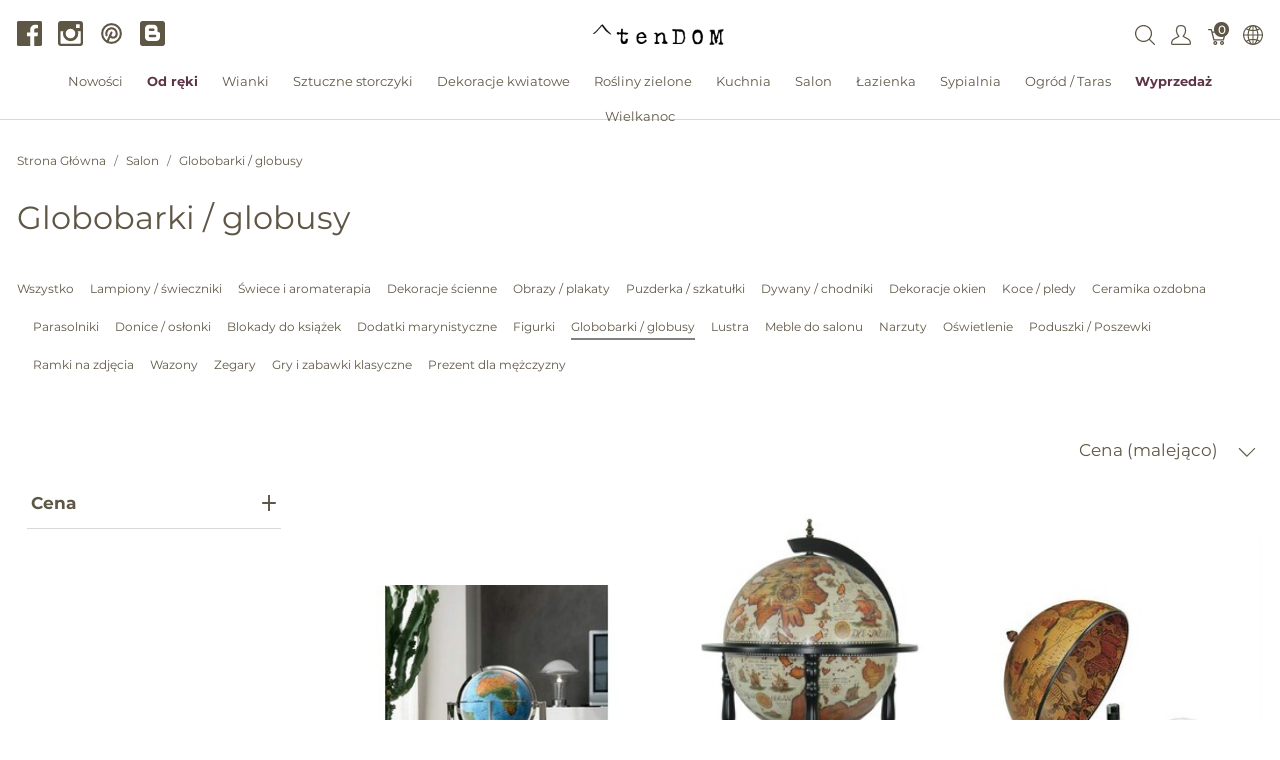

--- FILE ---
content_type: text/html; charset=utf-8
request_url: https://tendom.pl/t/kategorie/salon/globobarki-globusy?sort_by=price-high-to-low
body_size: 33692
content:
<!doctype html>
<!--[if lt IE 7 ]> <html class="ie ie6" lang="pl"> <![endif]-->
<!--[if IE 7 ]>    <html class="ie ie7" lang="pl"> <![endif]-->
<!--[if IE 8 ]>    <html class="ie ie8" lang="pl"> <![endif]-->
<!--[if IE 9 ]>    <html class="ie ie9" lang="pl"> <![endif]-->
<!--[if gt IE 9]><!--><html lang="pl"><!--<![endif]-->
  <head data-hook="inside_head">
    <title>Globobarki / globusy - tendom.pl</title>
<meta name="viewport" content="width=device-width, initial-scale=1">
<meta charset="utf-8"/>

<meta name="keywords" content="Globobarki / globusy, tendom, stylowe dodatki, akcesoria do domu i ogrodu, dekoracyjne wianki, eleganckie kieliszki, cukiernice, dekoracje do domu, dodatki dekoracyjne do domu, dodatki do domu, stylowe dodatki do domu" />
<meta name="description" content="Globobarki / globusy, Wyszukane dodatki do domu i ogrodu. Magiczne wianki, francuskie kieliszki oraz setki innych pięknych przedmiotów. Zapraszamy." />

<link href="https://tendom.pl/t/kategorie/salon/globobarki-globusy" rel="canonical" />
<link rel="apple-touch-icon" sizes="180x180" href="/apple-touch-icon.png">
<link rel="icon" type="image/png" sizes="32x32" href="/favicon-32x32.png">
<link rel="icon" type="image/png" sizes="16x16" href="/favicon-16x16.png">
<link rel="manifest" href="/site.webmanifest">
<link rel="mask-icon" href="/safari-pinned-tab.svg" color="#5bbad5">
<meta name="msapplication-TileColor" content="#da532c">
<meta name="theme-color" content="#ffffff">

<link rel="stylesheet" media="screen" href="/assets/spree/frontend/all-b4101145a823056b1692cc8eb99e5bf98416e188beca61490382b3539e452da1.css" data-turbolinks-track="reload" />
<meta name="csrf-param" content="authenticity_token" />
<meta name="csrf-token" content="sRYL_6l9GHNw6vJs98tEHYlI3uTilrMmMKUXZyia1xYspT5z6CJJGnpqVBSeKo1JL4QsQ7wqxXuaNA31xm1X7w" />
<script>
  SpreePaths = {"mounted_at":"/","admin":"admin/"}
</script>

<script>
  var SPREE_LOCALE = 'pl'
  var SPREE_CURRENCY = 'PLN'
  var SPREE_DEFAULT_CURRENCY = 'PLN'
  var SPREE_DEFAULT_LOCALE = 'pl'
</script>

<script src="/assets/spree/frontend/all-2ee5dc42c57a0585122836ab0c39eed885a08add6f12238c5048318f5f8ed2ae.js" defer="defer" data-turbolinks-track="reload"></script>
    <link rel="next" href="/t/kategorie/salon/globobarki-globusy?page=2&sort_by=price-high-to-low"></link>


  </head>
  <body class="one-col" id="default" data-hook="body">
      <div id="spree-header" data-turbolinks-permanent>
    <header id="header" class="d-flex align-items-center header-spree border-bottom">
      <div class="container-fluid h-100 header-spree-fluid">
        <div class="d-flex flex-nowrap align-items-center h-50 mt-1">
  <div class="d-flex d-xl-none flex-grow-1 header-spree-fluid-mobile-menu-toggler">
    <button class="navbar-toggler border-0 px-0 d-flex mr-3" type="button" data-toggle="collapse" data-target="#navbarSupportedContent" aria-label="Pokaż menu">
      <svg xmlns="http://www.w3.org/2000/svg" height="16px" viewBox="0 0 18.855 16.808" width="18.5px" class="spree-icon "><g fill="currentColor"><path d="m0 0h18.855v2h-18.855z"></path><path d="m0 0h18.855v2h-18.855z" transform="translate(0 7.404)"></path><path d="m0 0h18.855v2h-18.855z" transform="translate(0 14.808)"></path></g></svg>

    </button>
  </div>
  <div class="flex-xl-grow-0 social-header d-none d-xl-block">
    <div class="social-links d-flex justify-content-center justify-content-xl-start">
  <a class="icon-fill" target="_blank" rel="nofollow, noindex, noreferrer" href="https://www.facebook.com/tendompl"><svg xmlns="http://www.w3.org/2000/svg" height="19.175" viewBox="0 0 19.28 19.175" width="19.28"><path d="m369.18 160.127a1.051 1.051 0 0 1 -1.048 1.048h-4.925v-7.439h2.515l.367-2.882h-2.882v-1.834c0-.838.21-1.415 1.415-1.415h1.519v-2.62a17.157 17.157 0 0 0 -2.253-.1 3.5 3.5 0 0 0 -3.72 3.825v2.148h-2.515v2.882h2.515v7.439h-9.221a1.051 1.051 0 0 1 -1.048-1.048v-17.083a1.051 1.051 0 0 1 1.049-1.048h17.132a1.051 1.051 0 0 1 1.048 1.048v17.079z" transform="translate(-349.9 -142)"></path></svg>
</a>
  <a class="icon-fill" target="_blank" rel="nofollow, noindex, noreferrer" href="https://www.instagram.com/tendom.pl/"><svg xmlns="http://www.w3.org/2000/svg" height="19.175" viewBox="0 0 19.227 19.175" width="19.227"><path d="m1009.722 142.1h-14.617a2.281 2.281 0 0 0 -2.305 2.253v14.669a2.281 2.281 0 0 0 2.305 2.253h14.617a2.281 2.281 0 0 0 2.305-2.253v-14.669a2.352 2.352 0 0 0 -2.305-2.253zm-3.143 3.039a.581.581 0 0 1 .576-.576h1.781a.581.581 0 0 1 .576.576v1.781a.581.581 0 0 1 -.576.576h-1.781a.581.581 0 0 1 -.576-.576zm-4.191 2.934a3.668 3.668 0 1 1 0 7.335 3.667 3.667 0 1 1 0-7.335zm7.806 10.845a.581.581 0 0 1 -.576.576h-14.408a.582.582 0 0 1 -.576-.576v-9.011h2.41a3.765 3.765 0 0 0 -.419 1.834 5.868 5.868 0 0 0 11.736 0 2.929 2.929 0 0 0 -.472-1.834h2.41v9.011z" transform="translate(-992.8 -142.1)"></path></svg>
</a>
  <a target="_blank" rel="nofollow, noindex, noreferrer" href="https://pl.pinterest.com/MonikaSzwed/tendompl/"><svg xmlns="http://www.w3.org/2000/svg" class="icon icon-tabler icon-tabler-brand-pinterest" width="24" height="24" viewBox="0 0 24 24" stroke-width="2" stroke="currentColor" fill="none" stroke-linecap="round" stroke-linejoin="round">
   <path stroke="none" d="M0 0h24v24H0z" fill="none"></path>
   <line x1="8" y1="20" x2="12" y2="11"></line>
   <path d="M10.7 14c.437 1.263 1.43 2 2.55 2c2.071 0 3.75 -1.554 3.75 -4a5 5 0 1 0 -9.7 1.7"></path>
   <circle cx="12" cy="12" r="9"></circle>
</svg>
</a>
  <a class="icon-fill" target="_blank" rel="nofollow, noindex, noreferrer" href="http://blog.tendom.pl/"><svg xmlns="http://www.w3.org/2000/svg" xmlns:xlink="http://www.w3.org/1999/xlink" version="1.1" id="Capa_1" x="0px" y="0px" width="510px" height="510px" viewBox="0 0 510 510" style="enable-background:new 0 0 510 510;" xml:space="preserve">
<g>
<g id="post-blogger">
<path d="M459,0H51C22.95,0,0,22.95,0,51v408c0,28.05,22.95,51,51,51h408c28.05,0,51-22.95,51-51V51C510,22.95,487.05,0,459,0z   M357,178.5V204c0,15.3,10.2,25.5,25.5,25.5S408,239.7,408,255v76.5c0,43.35-33.15,76.5-76.5,76.5h-153 c-43.35,0-76.5-33.15-76.5-76.5V153c0-43.35,33.15-76.5,76.5-76.5h102c43.35,0,76.5,33.15,76.5,76.5V178.5z M204,204h66.3 c15.3,0,25.5-10.2,25.5-25.5S285.6,153,270.3,153H204c-15.3,0-25.5,10.2-25.5,25.5S188.7,204,204,204z M306,280.5H204 c-15.3,0-25.5,10.2-25.5,25.5s10.2,25.5,25.5,25.5h102c15.3,0,25.5-10.2,25.5-25.5S321.3,280.5,306,280.5z"></path>
</g>
</g>
</svg>
</a>
</div>

  </div>
  <figure class="flex-grow-0 flex-xl-grow-1 order-xl-0 header-spree-fluid-logo m-0">
    <a aria-label="tendom.pl" href="/"><img alt="tendom.pl" title="tendom.pl" src="https://tendom.pl/rails/active_storage/representations/proxy/eyJfcmFpbHMiOnsibWVzc2FnZSI6IkJBaHBFZz09IiwiZXhwIjpudWxsLCJwdXIiOiJibG9iX2lkIn19--26313106b062666ecd816644c364659470072e80/eyJfcmFpbHMiOnsibWVzc2FnZSI6IkJBaDdCem9MWm05eWJXRjBTU0lJY0c1bkJqb0dSVlE2QzNKbGMybDZaVWtpRFRJME5IZ3hNRFErQmpzR1ZBPT0iLCJleHAiOm51bGwsInB1ciI6InZhcmlhdGlvbiJ9fQ==--b0c0f7184863bf59b59cd7adc293ba04c3b4b9ae/logo_tendom.png" /></a>
  </figure>
  <div id="top-nav-bar" class="flex-grow-1 flex-xl-grow-0 header-spree-fluid-secondary-navigation">
    <ul id="nav-bar" class="nav align-items-center d-flex flex-nowrap justify-content-end navbar-right">
  <li>
    <div class="navbar-right-search-menu">
      <button type="button" class="navbar-right-dropdown-toggle search-icons" aria-label="Wyszukaj">
        <svg xmlns="http://www.w3.org/2000/svg" xmlns:xlink="http://www.w3.org/1999/xlink" height="36px" viewBox="0 0 23.286 23.291" width="36px" class="spree-icon d-inline-block"><clipPath><path d="m0 0h23.286v23.291h-23.286z"></path></clipPath><g clip-path="url(#a)"><path d="m23.134 22.1-5.66-5.66a9.939 9.939 0 1 0 -.981.981l5.66 5.66a.7.7 0 0 0 .491.207.68.68 0 0 0 .491-.207.7.7 0 0 0 -.001-.981zm-21.695-12.169a8.537 8.537 0 1 1 8.537 8.542 8.546 8.546 0 0 1 -8.537-8.542z" fill="currentColor" transform="translate(-.05)"></path></g></svg>

      </button>

      <div id="search-dropdown" class="p-0 px-md-4 py-md-2 w-100 shadow navbar-right-search-menu-dropdown hide-on-esc">
        <form class="py-md-1 d-flex align-items-center search-form" action="/products" accept-charset="UTF-8" method="get">
  <input type="search" name="keywords" id="keywords" placeholder="Szukaj" title="Szukaj" autofocus="autofocus" aria-label="Szukaj" class=" border-0 p-3" />
  <button type="submit" class="btn border-0 p-0" aria-label="Submit">
    <svg xmlns="http://www.w3.org/2000/svg" height="27px" viewBox="0 0 20.286 20.291" width="27px" class="spree-icon d-inline"><path fill="currentColor" d="m20.161 19.256-4.931-4.931a8.659 8.659 0 1 0 -.855.855l4.931 4.931a.611.611 0 0 0 .427.18.593.593 0 0 0 .427-.18.608.608 0 0 0 .001-.855zm-18.901-10.604a7.437 7.437 0 1 1 7.44 7.441 7.445 7.445 0 0 1 -7.44-7.441z" transform="translate(-.05)"></path></svg>

  </button>
</form>
      </div>
    </div>
  </li>
    <li>
      <div class="dropdown navbar-right-dropdown">
        <button id="account-button" type="button" data-toggle="dropdown" class="navbar-right-dropdown-toggle account-icon" aria-label="Pokaż menu użytkownika">
          <svg xmlns="http://www.w3.org/2000/svg" xmlns:xlink="http://www.w3.org/1999/xlink" height="36px" viewBox="0 0 22.964 22.964" width="41.4px" class="spree-icon d-inline-block"><clipPath><path d="m0 0h22.964v22.964h-22.964z"></path></clipPath><g clip-path="url(#a)"><path d="m21.34 16.507a14.758 14.758 0 0 0 -3.6-2.163 19.579 19.579 0 0 1 -2.765-1.544 9.709 9.709 0 0 0 2.407-5.837 9.174 9.174 0 0 0 -.7-4.212c-.637-1.251-2.053-2.751-5.2-2.751s-4.564 1.5-5.2 2.751a9.164 9.164 0 0 0 -.7 4.212 9.7 9.7 0 0 0 2.407 5.837 19.483 19.483 0 0 1 -2.766 1.544 14.769 14.769 0 0 0 -3.6 2.163 7.059 7.059 0 0 0 -1.623 4.514 1.913 1.913 0 0 0 1.913 1.943h19.137a1.914 1.914 0 0 0 1.914-1.943 7.061 7.061 0 0 0 -1.624-4.514zm.051 4.878a.478.478 0 0 1 -.341.143h-19.137a.478.478 0 0 1 -.34-.143.485.485 0 0 1 -.138-.343 5.731 5.731 0 0 1 1.2-3.52 14.581 14.581 0 0 1 3.227-1.9 15.74 15.74 0 0 0 3.109-1.785l.969-.916-.84-1.027a8.306 8.306 0 0 1 -2.083-4.931 7.934 7.934 0 0 1 .549-3.563c.658-1.3 1.974-1.962 3.916-1.962s3.258.662 3.918 1.962a7.938 7.938 0 0 1 .55 3.566 8.3 8.3 0 0 1 -2.086 4.931l-.841 1.034.969.915a15.774 15.774 0 0 0 3.108 1.782 14.517 14.517 0 0 1 3.227 1.9 5.593 5.593 0 0 1 1.2 3.52.478.478 0 0 1 -.136.338z" fill="currentColor"></path></g></svg>

        </button>

        <div id="link-to-account" class="dropdown-menu dropdown-menu-right text-right">
        </div>
      </div>
    </li>
  <li id="link-to-cart">
    <a class="cart-icon cart-icon--visible-count d-inline-block cart-icon" aria-label="Koszyk" href="/cart">
  <svg xmlns="http://www.w3.org/2000/svg" height="36px" viewBox="0 0 82.6 91.7" width="36px" class="spree-icon "><g fill="currentColor"><path d="M33.6 73.3c0 0 0 0 0 0 -5 0-9.2 4.1-9.2 9.2 0 5 4.1 9.2 9.2 9.2 5 0 9.2-4.1 9.2-9.2 0 0 0 0 0 0 0-5-4.2-9.2-9.2-9.2Zm0 12.4c0 0 0 0 0 0 -1.8 0-3.3-1.5-3.3-3.3 0-1.8 1.5-3.3 3.3-3.3 1.8 0 3.3 1.5 3.3 3.3 0 1.8-1.5 3.3-3.3 3.3Z"></path><path d="M64.3 73.3c-5 0-9.2 4.1-9.2 9.2 0 5 4.1 9.2 9.2 9.2 5 0 9.2-4.1 9.2-9.2 0 0 0 0 0 0 0-5-4.2-9.2-9.2-9.2Zm0 12.4c-1.8 0-3.3-1.5-3.3-3.3 0-1.8 1.5-3.3 3.3-3.3 1.8 0 3.3 1.5 3.3 3.3 0 1.8-1.5 3.3-3.3 3.3Z"></path><path d="M82 31.3c-0.6-0.7-1.4-1.2-2.3-1.2l-59.2 0 -2.5-9.6c-0.3-1.3-1.5-2.2-2.9-2.2l-12.2 0c-1.6 0-3 1.3-3 3 0 1.6 1.3 3 3 3l9.9 0 2.5 9.5c0 0.1 0 0.1 0 0.2l9.2 35.3c0.3 1.3 1.5 2.2 2.9 2.2l43.1 0c1.3 0 2.5-0.9 2.9-2.2l9.2-35.3c0.2-0.9 0-1.8-0.5-2.6Zm-13.8 34.2l-38.5 0 -7.6-29.4 53.8 0 -7.6 29.4Z"></path></g></svg>


  <span class="font-weight-medium cart-icon-count">0</span>
</a>
  </li>
    <li class="d-none d-xl-block internationalization-options">
    <div class="dropdown navbar-right-dropdown">
      <button id="internationalization-button-desktop" type="button" data-toggle="dropdown" class="navbar-right-dropdown-toggle" aria-label="Internationalization">
        <svg xmlns="http://www.w3.org/2000/svg" height="36px" viewBox="0 0 512 512" width="41px" class="spree-icon d-none d-xl-inline-block"><path d="m256 0c-141.160156 0-256 114.839844-256 256s114.839844 256 256 256 256-114.839844 256-256-114.839844-256-256-256zm-15 125.65625c-22.820312-.980469-45.410156-4.1875-66.980469-9.402344 3.445313-8.164062 7.183594-16.003906 11.214844-23.433594 16.539063-30.476562 36.84375-51.863281 55.765625-59.609374zm0 30.023438v85.320312h-93.691406c1.320312-33.300781 6.996094-66.359375 16.382812-96.429688 24.875 6.265626 50.988282 10.058594 77.308594 11.109376zm0 115.320312v85.320312c-26.320312 1.050782-52.433594 4.84375-77.308594 11.109376-9.386718-30.070313-15.0625-63.128907-16.382812-96.429688zm0 115.34375v92.445312c-18.921875-7.746093-39.226562-29.132812-55.765625-59.609374-4.03125-7.429688-7.769531-15.269532-11.214844-23.433594 21.570313-5.214844 44.15625-8.421875 66.980469-9.402344zm30 0c22.820312.980469 45.410156 4.1875 66.980469 9.402344-3.445313 8.164062-7.183594 16.003906-11.214844 23.433594-16.539063 30.476562-36.84375 51.863281-55.765625 59.609374zm0-30.023438v-85.320312h93.691406c-1.320312 33.300781-6.996094 66.359375-16.382812 96.429688-24.875-6.265626-50.988282-10.058594-77.308594-11.109376zm0-115.320312v-85.320312c26.320312-1.050782 52.433594-4.84375 77.308594-11.109376 9.386718 30.070313 15.0625 63.128907 16.382812 96.429688zm0-115.34375v-92.445312c18.921875 7.746093 39.226562 29.132812 55.765625 59.609374 4.03125 7.429688 7.769531 15.269532 11.214844 23.433594-21.570313 5.214844-44.160157 8.421875-66.980469 9.402344zm82.132812-47.144531c-7.511718-13.84375-15.671874-26.046875-24.273437-36.457031 29.992187 10.242187 57.160156 26.628906 80.007813 47.644531-13.03125 6.980469-27.074219 13.042969-41.847657 18.109375-4.191406-10.179688-8.824219-19.972656-13.886719-29.296875zm-194.265624 0c-5.0625 9.324219-9.695313 19.117187-13.886719 29.296875-14.773438-5.066406-28.816407-11.132813-41.847657-18.109375 22.847657-21.015625 50.015626-37.402344 80.007813-47.644531-8.601563 10.410156-16.757813 22.609374-24.273437 36.457031zm-24.035157 57.492187c-10.238281 32.753906-16.257812 68.460938-17.554687 104.996094h-86.765625c3.210937-48.753906 21.933593-93.339844 51.292969-128.832031 16.292968 9.34375 34.136718 17.335937 53.027343 23.835937zm-17.554687 134.996094c1.296875 36.539062 7.316406 72.242188 17.554687 104.996094-18.890625 6.5-36.734375 14.492187-53.027343 23.835937-29.359376-35.492187-48.082032-80.078125-51.292969-128.832031zm27.703125 133.191406c4.191406 10.179688 8.824219 19.972656 13.886719 29.296875 7.515624 13.84375 15.671874 26.046875 24.273437 36.457031-29.992187-10.242187-57.160156-26.628906-80.003906-47.644531 13.023437-6.976562 27.070312-13.042969 41.84375-18.109375zm208.152343 29.296875c5.0625-9.324219 9.695313-19.117187 13.886719-29.296875 14.773438 5.066406 28.816407 11.132813 41.847657 18.109375-22.847657 21.015625-50.015626 37.402344-80.007813 47.644531 8.601563-10.410156 16.757813-22.609374 24.273437-36.457031zm24.035157-57.492187c10.238281-32.753906 16.257812-68.460938 17.554687-104.996094h86.765625c-3.210937 48.753906-21.933593 93.339844-51.292969 128.832031-16.292968-9.34375-34.136718-17.335937-53.027343-23.835937zm17.554687-134.996094c-1.296875-36.539062-7.316406-72.242188-17.554687-104.996094 18.890625-6.5 36.734375-14.492187 53.027343-23.835937 29.359376 35.492187 48.082032 80.078125 51.292969 128.832031zm0 0"></path></svg>

        <!DOCTYPE svg PUBLIC "-//W3C//DTD SVG 1.1//EN" "http://www.w3.org/Graphics/SVG/1.1/DTD/svg11.dtd">
<!-- Generator: Adobe Illustrator 16.0.0, SVG Export Plug-In . SVG Version: 6.00 Build 0)  --><svg xmlns="http://www.w3.org/2000/svg" xmlns:xlink="http://www.w3.org/1999/xlink" version="1.1" id="Capa_1" x="0px" y="0px" width="15px" height="15px" viewBox="0 0 451.847 451.847" style="enable-background:new 0 0 451.847 451.847;" xml:space="preserve" class="spree-icon d-inline-block d-xl-none">
<g>
	<path d="M225.923,354.706c-8.098,0-16.195-3.092-22.369-9.263L9.27,151.157c-12.359-12.359-12.359-32.397,0-44.751   c12.354-12.354,32.388-12.354,44.748,0l171.905,171.915l171.906-171.909c12.359-12.354,32.391-12.354,44.744,0   c12.365,12.354,12.365,32.392,0,44.751L248.292,345.449C242.115,351.621,234.018,354.706,225.923,354.706z"></path>
</g>
</svg>

      </button>

      <div id="internationalization-options-desktop" class="dropdown-menu dropdown-menu-right text-left">
            <form class="px-1 py-3 w-100 locale-select" action="/locale/set" accept-charset="UTF-8" method="get">
    <div class="form-group">
      <label for="switch_to_locale" class="dropdown-header text-center">
        Język
      </label>
      <select name="switch_to_locale" id="switch_to_locale" class="custom-select w-100"><option value="en">English (US)</option>
<option selected="selected" value="pl">Polski (PL)</option></select>
      <noscript><input type="submit" name="commit" value="Save changes" data-disable-with="Save changes" /></noscript>
    </div>
</form>
      </div>
    </div>
  </li>

</ul>

  </div>
    <div class="position-fixed text-uppercase d-xl-none mobile-navigation" role="navigation" aria-label="Mobile navigation">
    <div class="container d-flex align-items-center justify-content-between header-spree" data-hook>
      <button class="m-0 p-0" id="mobile-navigation-back-button" aria-label="Idź do poprzedniego menu">
        <svg xmlns="http://www.w3.org/2000/svg" height="26px" viewBox="0 0 11.344 21.156" width="26px" class="spree-icon d-inline spree-icon-arrow spree-icon-arrow-left"><path d="m42.617 25.669a.685.685 0 0 0 .968 0 .685.685 0 0 0 0-.968l-8.515-8.516 8.516-8.516a.685.685 0 0 0 -.968-.968l-9.017 9a.685.685 0 0 0 0 .968z" fill="currentColor" transform="matrix(-1 0 0 -1 44.744 26.869)"></path></svg>

      </button>
      <div id="top-nav-bar-mobile" class="m-0 p-0 header-spree-fluid-secondary-navigation" data-hook>
        <button id="mobile-navigation-close-button" aria-label="Zamknij">
          <svg xmlns="http://www.w3.org/2000/svg" xmlns:xlink="http://www.w3.org/1999/xlink" height="26px" viewBox="0 0 16.351 16.351" width="26px" class="spree-icon d-inline"><clipPath><path d="m0 0h16.351v16.351h-16.351z"></path></clipPath><g clip-path="url(#a)" fill="currentColor"><path d="m0 0h21.96v1.165h-21.96z" transform="matrix(.70710678 .70710678 -.70710678 .70710678 .824243 .000101)"></path><path d="m0 0h21.96v1.165h-21.96z" transform="matrix(-.70710678 .70710678 -.70710678 -.70710678 16.350981 .823202)"></path></g></svg>

        </button>
      </div>
    </div>

    <ul class="list-unstyled position-relative h-100 mobile-navigation-list">
        <li class="d-flex justify-content-between align-items-center mobile-navigation-list-item">
          <a class="w-75" href="/t/nowosci">Nowości</a>
        </li>
        <li class="d-flex justify-content-between align-items-center mobile-navigation-list-item">
          <a class="w-75" href="/t/kategorie/od-reki">Od ręki</a>
        </li>
        <li class="d-flex justify-content-between align-items-center mobile-navigation-list-item">
          <a class="w-75" href="/t/kategorie/wianki">Wianki</a>
            <a class="w-25 text-right mobile-navigation-category-link" data-category="wianki" href="#" aria-label="Przejdź do kategorii">
              <svg xmlns="http://www.w3.org/2000/svg" height="27px" viewBox="0 0 11.344 21.156" width="14px" class="spree-icon d-inline spree-icon-arrow spree-icon-arrow-right"><path d="m42.617 25.669a.685.685 0 0 0 .968 0 .685.685 0 0 0 0-.968l-8.515-8.516 8.516-8.516a.685.685 0 0 0 -.968-.968l-9.017 9a.685.685 0 0 0 0 .968z" fill="currentColor" transform="matrix(-1 0 0 -1 44.744 26.869)"></path></svg>

            </a>
            <ul class="list-unstyled position-absolute mobile-navigation-sublist" data-category="wianki">
              <li class="text-center font-weight-bold mobile-navigation-sublist-header">
                Wianki
              </li>
                <li class="d-flex justify-content-between align-items-center mobile-navigation-list-item">
                  <a class="w-75" href="/t/kategorie/wianki/wianki-na-drzwi">Wianki na drzwi</a>
                </li>
                <li class="d-flex justify-content-between align-items-center mobile-navigation-list-item">
                  <a class="w-75" href="/t/kategorie/wianki/wianki-na-glowe">Wianki na głowę</a>
                </li>
                <li class="d-flex justify-content-between align-items-center mobile-navigation-list-item">
                  <a class="w-75" href="/t/kategorie/wianki/wianki-na-indywidualne-zamowienie">Wianki na indywidualne zamówienie</a>
                </li>
                <li class="d-flex justify-content-between align-items-center mobile-navigation-list-item">
                  <a class="w-75" href="/t/kategorie/wianki/wianki-na-obreczach">Wianki na obręczach</a>
                </li>
                <li class="d-flex justify-content-between align-items-center mobile-navigation-list-item">
                  <a class="w-75" href="/t/kategorie/wianki/wianki-sufitowe">Wianki sufitowe</a>
                </li>
            </ul>
        </li>
        <li class="d-flex justify-content-between align-items-center mobile-navigation-list-item">
          <a class="w-75" href="/t/kategorie/sztuczne-storczyki">Sztuczne storczyki</a>
            <a class="w-25 text-right mobile-navigation-category-link" data-category="sztuczne-storczyki" href="#" aria-label="Przejdź do kategorii">
              <svg xmlns="http://www.w3.org/2000/svg" height="27px" viewBox="0 0 11.344 21.156" width="14px" class="spree-icon d-inline spree-icon-arrow spree-icon-arrow-right"><path d="m42.617 25.669a.685.685 0 0 0 .968 0 .685.685 0 0 0 0-.968l-8.515-8.516 8.516-8.516a.685.685 0 0 0 -.968-.968l-9.017 9a.685.685 0 0 0 0 .968z" fill="currentColor" transform="matrix(-1 0 0 -1 44.744 26.869)"></path></svg>

            </a>
            <ul class="list-unstyled position-absolute mobile-navigation-sublist" data-category="sztuczne-storczyki">
              <li class="text-center font-weight-bold mobile-navigation-sublist-header">
                Sztuczne storczyki
              </li>
                <li class="d-flex justify-content-between align-items-center mobile-navigation-list-item">
                  <a class="w-75" href="/t/kategorie/sztuczne-storczyki/storczyki">Storczyki</a>
                </li>
                <li class="d-flex justify-content-between align-items-center mobile-navigation-list-item">
                  <a class="w-75" href="/t/kategorie/sztuczne-storczyki/storczyki-xxl">Storczyki XXL</a>
                </li>
                <li class="d-flex justify-content-between align-items-center mobile-navigation-list-item">
                  <a class="w-75" href="/t/kategorie/sztuczne-storczyki/stroczyki-biale-kremowe">Storczyki białe / kremowe</a>
                </li>
                <li class="d-flex justify-content-between align-items-center mobile-navigation-list-item">
                  <a class="w-75" href="/t/kategorie/sztuczne-storczyki/storczyki-kolorowe">Storczyki kolorowe</a>
                </li>
                <li class="d-flex justify-content-between align-items-center mobile-navigation-list-item">
                  <a class="w-75" href="/t/kategorie/sztuczne-storczyki/storczyki-na-indywidualne-zamowienie">Storczyki na indywidualne zamówienie</a>
                </li>
            </ul>
        </li>
        <li class="d-flex justify-content-between align-items-center mobile-navigation-list-item">
          <a class="w-75" href="/t/kategorie/dekoracje-kwiatowe">Dekoracje kwiatowe</a>
            <a class="w-25 text-right mobile-navigation-category-link" data-category="dekoracje-kwiatowe" href="#" aria-label="Przejdź do kategorii">
              <svg xmlns="http://www.w3.org/2000/svg" height="27px" viewBox="0 0 11.344 21.156" width="14px" class="spree-icon d-inline spree-icon-arrow spree-icon-arrow-right"><path d="m42.617 25.669a.685.685 0 0 0 .968 0 .685.685 0 0 0 0-.968l-8.515-8.516 8.516-8.516a.685.685 0 0 0 -.968-.968l-9.017 9a.685.685 0 0 0 0 .968z" fill="currentColor" transform="matrix(-1 0 0 -1 44.744 26.869)"></path></svg>

            </a>
            <ul class="list-unstyled position-absolute mobile-navigation-sublist" data-category="dekoracje-kwiatowe">
              <li class="text-center font-weight-bold mobile-navigation-sublist-header">
                Dekoracje kwiatowe
              </li>
                <li class="d-flex justify-content-between align-items-center mobile-navigation-list-item">
                  <a class="w-75" href="/t/kategorie/dekoracje-kwiatowe/bukiety">Bukiety</a>
                </li>
                <li class="d-flex justify-content-between align-items-center mobile-navigation-list-item">
                  <a class="w-75" href="/t/kategorie/dekoracje-kwiatowe/bukiety-do-wazonu-nagrobnego">Bukiety do wazonu nagrobnego</a>
                </li>
                <li class="d-flex justify-content-between align-items-center mobile-navigation-list-item">
                  <a class="w-75" href="/t/kategorie/dekoracje-kwiatowe/dekoracje-nagrobne">Dekoracje nagrobne</a>
                </li>
                <li class="d-flex justify-content-between align-items-center mobile-navigation-list-item">
                  <a class="w-75" href="/t/kategorie/dekoracje-kwiatowe/dekoracje-patriotyczne">Dekoracje patriotyczne</a>
                </li>
                <li class="d-flex justify-content-between align-items-center mobile-navigation-list-item">
                  <a class="w-75" href="/t/kategorie/dekoracje-kwiatowe/figurki-nagrobne">Figurki nagrobne</a>
                </li>
                <li class="d-flex justify-content-between align-items-center mobile-navigation-list-item">
                  <a class="w-75" href="/t/kategorie/dekoracje-kwiatowe/flowerboxy-kwiatowe">Flowerboxy kwiatowe</a>
                </li>
                <li class="d-flex justify-content-between align-items-center mobile-navigation-list-item">
                  <a class="w-75" href="/t/kategorie/dekoracje-kwiatowe/girlandy">Girlandy</a>
                </li>
                <li class="d-flex justify-content-between align-items-center mobile-navigation-list-item">
                  <a class="w-75" href="/t/kategorie/dekoracje-kwiatowe/kompozycje-kwiatowe">Kompozycje kwiatowe</a>
                </li>
                <li class="d-flex justify-content-between align-items-center mobile-navigation-list-item">
                  <a class="w-75" href="/t/kategorie/dekoracje-kwiatowe/kompozycje-kwiatowe-xxl">Kompozycje kwiatowe XXL</a>
                </li>
                <li class="d-flex justify-content-between align-items-center mobile-navigation-list-item">
                  <a class="w-75" href="/t/kategorie/dekoracje-kwiatowe/kompozycje-nagrobne-w-naczyniu">Kompozycje nagrobne w naczyniu</a>
                </li>
                <li class="d-flex justify-content-between align-items-center mobile-navigation-list-item">
                  <a class="w-75" href="/t/kategorie/dekoracje-kwiatowe/kwiaty-xxl-z-krypiny">Kwiaty XXL z krepiny</a>
                </li>
                <li class="d-flex justify-content-between align-items-center mobile-navigation-list-item">
                  <a class="w-75" href="/t/kategorie/dekoracje-kwiatowe/lampiony-znicze">Lampiony / znicze</a>
                </li>
                <li class="d-flex justify-content-between align-items-center mobile-navigation-list-item">
                  <a class="w-75" href="/t/kategorie/dekoracje-kwiatowe/lawenda-wrzosy">Lawenda / wrzosy</a>
                </li>
                <li class="d-flex justify-content-between align-items-center mobile-navigation-list-item">
                  <a class="w-75" href="/t/kategorie/dekoracje-kwiatowe/pojedyncze-kwiaty">Pojedyncze kwiaty</a>
                </li>
                <li class="d-flex justify-content-between align-items-center mobile-navigation-list-item">
                  <a class="w-75" href="/t/kategorie/dekoracje-kwiatowe/ramy-z-kwiatami">Ramy z kwiatami</a>
                </li>
                <li class="d-flex justify-content-between align-items-center mobile-navigation-list-item">
                  <a class="w-75" href="/t/kategorie/dekoracje-kwiatowe/wience-nagrobne">Wieńce nagrobne</a>
                </li>
                <li class="d-flex justify-content-between align-items-center mobile-navigation-list-item">
                  <a class="w-75" href="/t/kategorie/dekoracje-kwiatowe/wiazanki-na-indywidualne-zamowienie">Wiązanki na indywidualne zamówienie</a>
                </li>
                <li class="d-flex justify-content-between align-items-center mobile-navigation-list-item">
                  <a class="w-75" href="/t/kategorie/dekoracje-kwiatowe/wiazanki-nagrobne">Wiązanki nagrobne</a>
                </li>
                <li class="d-flex justify-content-between align-items-center mobile-navigation-list-item">
                  <a class="w-75" href="/t/kategorie/dekoracje-kwiatowe/wiazanki-nagrobne-xxl">Wiązanki nagrobne XXL</a>
                </li>
                <li class="d-flex justify-content-between align-items-center mobile-navigation-list-item">
                  <a class="w-75" href="/t/kategorie/dekoracje-kwiatowe/zestawy-nagrobne">Zestawy nagrobne</a>
                </li>
                <li class="d-flex justify-content-between align-items-center mobile-navigation-list-item">
                  <a class="w-75" href="/t/kategorie/dekoracje-kwiatowe/sciany-z-kwiatow">Ściany z kwiatów</a>
                </li>
            </ul>
        </li>
        <li class="d-flex justify-content-between align-items-center mobile-navigation-list-item">
          <a class="w-75" href="/t/kategorie/rosliny-zielone">Rośliny zielone</a>
            <a class="w-25 text-right mobile-navigation-category-link" data-category="rosliny-zielone" href="#" aria-label="Przejdź do kategorii">
              <svg xmlns="http://www.w3.org/2000/svg" height="27px" viewBox="0 0 11.344 21.156" width="14px" class="spree-icon d-inline spree-icon-arrow spree-icon-arrow-right"><path d="m42.617 25.669a.685.685 0 0 0 .968 0 .685.685 0 0 0 0-.968l-8.515-8.516 8.516-8.516a.685.685 0 0 0 -.968-.968l-9.017 9a.685.685 0 0 0 0 .968z" fill="currentColor" transform="matrix(-1 0 0 -1 44.744 26.869)"></path></svg>

            </a>
            <ul class="list-unstyled position-absolute mobile-navigation-sublist" data-category="rosliny-zielone">
              <li class="text-center font-weight-bold mobile-navigation-sublist-header">
                Rośliny zielone
              </li>
                <li class="d-flex justify-content-between align-items-center mobile-navigation-list-item">
                  <a class="w-75" href="/t/kategorie/rosliny-zielone/drzewka-oliwne">Drzewka Oliwne</a>
                </li>
                <li class="d-flex justify-content-between align-items-center mobile-navigation-list-item">
                  <a class="w-75" href="/t/kategorie/rosliny-zielone/drzewka-z-naszej-pracowni">Drzewka z naszej pracowni</a>
                </li>
                <li class="d-flex justify-content-between align-items-center mobile-navigation-list-item">
                  <a class="w-75" href="/t/kategorie/rosliny-zielone/flowerboxy-zielone">Flowerboxy zielone</a>
                </li>
                <li class="d-flex justify-content-between align-items-center mobile-navigation-list-item">
                  <a class="w-75" href="/t/kategorie/rosliny-zielone/girlandy-zielone">Girlandy zielone</a>
                </li>
                <li class="d-flex justify-content-between align-items-center mobile-navigation-list-item">
                  <a class="w-75" href="/t/kategorie/rosliny-zielone/inne">Inne</a>
                </li>
                <li class="d-flex justify-content-between align-items-center mobile-navigation-list-item">
                  <a class="w-75" href="/t/kategorie/rosliny-zielone/kompozycje-z-trawami">Kompozycje z trawami</a>
                </li>
                <li class="d-flex justify-content-between align-items-center mobile-navigation-list-item">
                  <a class="w-75" href="/t/kategorie/rosliny-zielone/kompozycje-z-sukulentami">Kompozycje zielone</a>
                </li>
                <li class="d-flex justify-content-between align-items-center mobile-navigation-list-item">
                  <a class="w-75" href="/t/kategorie/rosliny-zielone/kwiaty-doniczkowe">Kwiaty doniczkowe</a>
                </li>
                <li class="d-flex justify-content-between align-items-center mobile-navigation-list-item">
                  <a class="w-75" href="/t/kategorie/rosliny-zielone/kwiaty-i-rosliny-doniczkowe">Kwiaty i rośliny doniczkowe</a>
                </li>
                <li class="d-flex justify-content-between align-items-center mobile-navigation-list-item">
                  <a class="w-75" href="/t/kategorie/rosliny-zielone/palmy">Palmy</a>
                </li>
                <li class="d-flex justify-content-between align-items-center mobile-navigation-list-item">
                  <a class="w-75" href="/t/kategorie/rosliny-zielone/ramy-z-sukulentami">Ramy z sukulentami</a>
                </li>
                <li class="d-flex justify-content-between align-items-center mobile-navigation-list-item">
                  <a class="w-75" href="/t/kategorie/rosliny-zielone/trawy-xxl">Rośliny i Trawy XXL</a>
                </li>
                <li class="d-flex justify-content-between align-items-center mobile-navigation-list-item">
                  <a class="w-75" href="/t/kategorie/rosliny-zielone/rosliny-zielone">Rośliny zielone</a>
                </li>
                <li class="d-flex justify-content-between align-items-center mobile-navigation-list-item">
                  <a class="w-75" href="/t/kategorie/rosliny-zielone/storczyki">Storczyki</a>
                </li>
                <li class="d-flex justify-content-between align-items-center mobile-navigation-list-item">
                  <a class="w-75" href="/t/kategorie/rosliny-zielone/sukulenty">Sukulenty</a>
                </li>
                <li class="d-flex justify-content-between align-items-center mobile-navigation-list-item">
                  <a class="w-75" href="/t/kategorie/rosliny-zielone/trawy">Trawy</a>
                </li>
                <li class="d-flex justify-content-between align-items-center mobile-navigation-list-item">
                  <a class="w-75" href="/t/kategorie/rosliny-zielone/trawy-dekoracyjne">Trawy dekoracyjne</a>
                </li>
                <li class="d-flex justify-content-between align-items-center mobile-navigation-list-item">
                  <a class="w-75" href="/t/kategorie/rosliny-zielone/sciany-z-sukulentami">Ściany z sukulentami</a>
                </li>
            </ul>
        </li>
        <li class="d-flex justify-content-between align-items-center mobile-navigation-list-item">
          <a class="w-75" href="/t/kategorie/kuchnia">Kuchnia</a>
            <a class="w-25 text-right mobile-navigation-category-link" data-category="kuchnia" href="#" aria-label="Przejdź do kategorii">
              <svg xmlns="http://www.w3.org/2000/svg" height="27px" viewBox="0 0 11.344 21.156" width="14px" class="spree-icon d-inline spree-icon-arrow spree-icon-arrow-right"><path d="m42.617 25.669a.685.685 0 0 0 .968 0 .685.685 0 0 0 0-.968l-8.515-8.516 8.516-8.516a.685.685 0 0 0 -.968-.968l-9.017 9a.685.685 0 0 0 0 .968z" fill="currentColor" transform="matrix(-1 0 0 -1 44.744 26.869)"></path></svg>

            </a>
            <ul class="list-unstyled position-absolute mobile-navigation-sublist" data-category="kuchnia">
              <li class="text-center font-weight-bold mobile-navigation-sublist-header">
                Kuchnia
              </li>
                <li class="d-flex justify-content-between align-items-center mobile-navigation-list-item">
                  <a class="w-75" href="/t/kategorie/kuchnia/pojemniki-kuchenne">Akcesoria Kuchenne</a>
                </li>
                <li class="d-flex justify-content-between align-items-center mobile-navigation-list-item">
                  <a class="w-75" href="/t/kategorie/kuchnia/chlebaki">Chlebaki</a>
                </li>
                <li class="d-flex justify-content-between align-items-center mobile-navigation-list-item">
                  <a class="w-75" href="/t/kategorie/kuchnia/cukiernice">Cukiernice</a>
                </li>
                <li class="d-flex justify-content-between align-items-center mobile-navigation-list-item">
                  <a class="w-75" href="/t/kategorie/kuchnia/fartuchy-kuchenne">Fartuchy kuchenne</a>
                </li>
                <li class="d-flex justify-content-between align-items-center mobile-navigation-list-item">
                  <a class="w-75" href="/t/kategorie/kuchnia/filizanki">Filiżanki</a>
                </li>
                <li class="d-flex justify-content-between align-items-center mobile-navigation-list-item">
                  <a class="w-75" href="/t/kategorie/kuchnia/imbryki-dzbanki">Imbryki / dzbanki</a>
                </li>
                <li class="d-flex justify-content-between align-items-center mobile-navigation-list-item">
                  <a class="w-75" href="/t/kategorie/kuchnia/karafki">Karafki</a>
                </li>
                <li class="d-flex justify-content-between align-items-center mobile-navigation-list-item">
                  <a class="w-75" href="/t/kategorie/kuchnia/kielichy">Kielichy</a>
                </li>
                <li class="d-flex justify-content-between align-items-center mobile-navigation-list-item">
                  <a class="w-75" href="/t/kategorie/kuchnia/new-node">Kosze na śmieci</a>
                </li>
                <li class="d-flex justify-content-between align-items-center mobile-navigation-list-item">
                  <a class="w-75" href="/t/kategorie/kuchnia/kubki">Kubki</a>
                </li>
                <li class="d-flex justify-content-between align-items-center mobile-navigation-list-item">
                  <a class="w-75" href="/t/kategorie/kuchnia/meble-kuchenne">Meble kuchenne</a>
                </li>
                <li class="d-flex justify-content-between align-items-center mobile-navigation-list-item">
                  <a class="w-75" href="/t/kategorie/kuchnia/miski">Miski</a>
                </li>
                <li class="d-flex justify-content-between align-items-center mobile-navigation-list-item">
                  <a class="w-75" href="/t/kategorie/kuchnia/mleczniki">Mleczniki</a>
                </li>
                <li class="d-flex justify-content-between align-items-center mobile-navigation-list-item">
                  <a class="w-75" href="/t/kategorie/kuchnia/naczynia-ocynowane">Naczynia ocynowane</a>
                </li>
                <li class="d-flex justify-content-between align-items-center mobile-navigation-list-item">
                  <a class="w-75" href="/t/kategorie/kuchnia/obrusy">Obrusy</a>
                </li>
                <li class="d-flex justify-content-between align-items-center mobile-navigation-list-item">
                  <a class="w-75" href="/t/kategorie/kuchnia/patery">Patery</a>
                </li>
                <li class="d-flex justify-content-between align-items-center mobile-navigation-list-item">
                  <a class="w-75" href="/t/kategorie/kuchnia/podkladki-pod-talerze">Podkładki pod talerze</a>
                </li>
                <li class="d-flex justify-content-between align-items-center mobile-navigation-list-item">
                  <a class="w-75" href="/t/kategorie/kuchnia/polmiski">Półmiski</a>
                </li>
                <li class="d-flex justify-content-between align-items-center mobile-navigation-list-item">
                  <a class="w-75" href="/t/kategorie/kuchnia/rekawice-kuchenne">Rękawice kuchenne</a>
                </li>
                <li class="d-flex justify-content-between align-items-center mobile-navigation-list-item">
                  <a class="w-75" href="/t/kategorie/kuchnia/serwetki-obraczki">Serwetki / obrączki</a>
                </li>
                <li class="d-flex justify-content-between align-items-center mobile-navigation-list-item">
                  <a class="w-75" href="/t/kategorie/kuchnia/szklanki">Szklanki</a>
                </li>
                <li class="d-flex justify-content-between align-items-center mobile-navigation-list-item">
                  <a class="w-75" href="/t/kategorie/kuchnia/szklo">Szkło</a>
                </li>
                <li class="d-flex justify-content-between align-items-center mobile-navigation-list-item">
                  <a class="w-75" href="/t/kategorie/kuchnia/szklo-francuskie">Szkło francuskie</a>
                </li>
                <li class="d-flex justify-content-between align-items-center mobile-navigation-list-item">
                  <a class="w-75" href="/t/kategorie/kuchnia/sztucce">Sztućce</a>
                </li>
                <li class="d-flex justify-content-between align-items-center mobile-navigation-list-item">
                  <a class="w-75" href="/t/kategorie/kuchnia/tace">Tace</a>
                </li>
                <li class="d-flex justify-content-between align-items-center mobile-navigation-list-item">
                  <a class="w-75" href="/t/kategorie/kuchnia/talerze">Talerze</a>
                </li>
                <li class="d-flex justify-content-between align-items-center mobile-navigation-list-item">
                  <a class="w-75" href="/t/kategorie/kuchnia/tekstylia-kuchenne">Tekstylia kuchenne</a>
                </li>
                <li class="d-flex justify-content-between align-items-center mobile-navigation-list-item">
                  <a class="w-75" href="/t/kategorie/kuchnia/wieszaki">Wieszaki</a>
                </li>
                <li class="d-flex justify-content-between align-items-center mobile-navigation-list-item">
                  <a class="w-75" href="/t/kategorie/kuchnia/wyroby-posrebrzane">Wyroby posrebrzane</a>
                </li>
                <li class="d-flex justify-content-between align-items-center mobile-navigation-list-item">
                  <a class="w-75" href="/t/kategorie/kuchnia/zastawa-stolowa">Zastawa stołowa</a>
                </li>
                <li class="d-flex justify-content-between align-items-center mobile-navigation-list-item">
                  <a class="w-75" href="/t/kategorie/kuchnia/zaslony-zazdrostki">Zasłony / zazdrostki</a>
                </li>
                <li class="d-flex justify-content-between align-items-center mobile-navigation-list-item">
                  <a class="w-75" href="/t/kategorie/kuchnia/zestawy-do-przypraw">Zestawy do przypraw</a>
                </li>
            </ul>
        </li>
        <li class="d-flex justify-content-between align-items-center mobile-navigation-list-item">
          <a class="w-75" href="/t/kategorie/salon">Salon</a>
            <a class="w-25 text-right mobile-navigation-category-link" data-category="salon" href="#" aria-label="Przejdź do kategorii">
              <svg xmlns="http://www.w3.org/2000/svg" height="27px" viewBox="0 0 11.344 21.156" width="14px" class="spree-icon d-inline spree-icon-arrow spree-icon-arrow-right"><path d="m42.617 25.669a.685.685 0 0 0 .968 0 .685.685 0 0 0 0-.968l-8.515-8.516 8.516-8.516a.685.685 0 0 0 -.968-.968l-9.017 9a.685.685 0 0 0 0 .968z" fill="currentColor" transform="matrix(-1 0 0 -1 44.744 26.869)"></path></svg>

            </a>
            <ul class="list-unstyled position-absolute mobile-navigation-sublist" data-category="salon">
              <li class="text-center font-weight-bold mobile-navigation-sublist-header">
                Salon
              </li>
                <li class="d-flex justify-content-between align-items-center mobile-navigation-list-item">
                  <a class="w-75" href="/t/kategorie/salon/blokady-do-ksiazek">Blokady do książek</a>
                </li>
                <li class="d-flex justify-content-between align-items-center mobile-navigation-list-item">
                  <a class="w-75" href="/t/kategorie/salon/ceramika-ozdobna">Ceramika ozdobna</a>
                </li>
                <li class="d-flex justify-content-between align-items-center mobile-navigation-list-item">
                  <a class="w-75" href="/t/kategorie/salon/dekoracje-okien">Dekoracje okien</a>
                </li>
                <li class="d-flex justify-content-between align-items-center mobile-navigation-list-item">
                  <a class="w-75" href="/t/kategorie/salon/dekoracje-scienne">Dekoracje ścienne</a>
                </li>
                <li class="d-flex justify-content-between align-items-center mobile-navigation-list-item">
                  <a class="w-75" href="/t/kategorie/salon/dodatki-marynistyczne">Dodatki marynistyczne</a>
                </li>
                <li class="d-flex justify-content-between align-items-center mobile-navigation-list-item">
                  <a class="w-75" href="/t/kategorie/salon/donice-oslonki">Donice / osłonki</a>
                </li>
                <li class="d-flex justify-content-between align-items-center mobile-navigation-list-item">
                  <a class="w-75" href="/t/kategorie/salon/dywany-chodniki">Dywany / chodniki</a>
                </li>
                <li class="d-flex justify-content-between align-items-center mobile-navigation-list-item">
                  <a class="w-75" href="/t/kategorie/salon/figurki">Figurki</a>
                </li>
                <li class="d-flex justify-content-between align-items-center mobile-navigation-list-item">
                  <a class="w-75" href="/t/kategorie/salon/globobarki-globusy">Globobarki / globusy</a>
                </li>
                <li class="d-flex justify-content-between align-items-center mobile-navigation-list-item">
                  <a class="w-75" href="/t/kategorie/salon/gry-i-zabawki-klasyczne">Gry i zabawki klasyczne</a>
                </li>
                <li class="d-flex justify-content-between align-items-center mobile-navigation-list-item">
                  <a class="w-75" href="/t/kategorie/salon/koce-pledy">Koce / pledy</a>
                </li>
                <li class="d-flex justify-content-between align-items-center mobile-navigation-list-item">
                  <a class="w-75" href="/t/kategorie/salon/lampiony-swieczniki">Lampiony / świeczniki</a>
                </li>
                <li class="d-flex justify-content-between align-items-center mobile-navigation-list-item">
                  <a class="w-75" href="/t/kategorie/salon/lustra">Lustra</a>
                </li>
                <li class="d-flex justify-content-between align-items-center mobile-navigation-list-item">
                  <a class="w-75" href="/t/kategorie/salon/meble-do-salonu">Meble do salonu</a>
                </li>
                <li class="d-flex justify-content-between align-items-center mobile-navigation-list-item">
                  <a class="w-75" href="/t/kategorie/salon/narzuty">Narzuty</a>
                </li>
                <li class="d-flex justify-content-between align-items-center mobile-navigation-list-item">
                  <a class="w-75" href="/t/kategorie/salon/obrazy-plakaty">Obrazy / plakaty</a>
                </li>
                <li class="d-flex justify-content-between align-items-center mobile-navigation-list-item">
                  <a class="w-75" href="/t/kategorie/salon/oswietlenie">Oświetlenie</a>
                </li>
                <li class="d-flex justify-content-between align-items-center mobile-navigation-list-item">
                  <a class="w-75" href="/t/kategorie/salon/parasolniki">Parasolniki</a>
                </li>
                <li class="d-flex justify-content-between align-items-center mobile-navigation-list-item">
                  <a class="w-75" href="/t/kategorie/salon/poduszki-poszewki">Poduszki / Poszewki</a>
                </li>
                <li class="d-flex justify-content-between align-items-center mobile-navigation-list-item">
                  <a class="w-75" href="/t/kategorie/salon/prezent-dla-mezczyzny">Prezent dla mężczyzny</a>
                </li>
                <li class="d-flex justify-content-between align-items-center mobile-navigation-list-item">
                  <a class="w-75" href="/t/kategorie/salon/puzderka-szkatulki">Puzderka / szkatułki</a>
                </li>
                <li class="d-flex justify-content-between align-items-center mobile-navigation-list-item">
                  <a class="w-75" href="/t/kategorie/salon/ramki-na-zdjecia">Ramki na zdjęcia</a>
                </li>
                <li class="d-flex justify-content-between align-items-center mobile-navigation-list-item">
                  <a class="w-75" href="/t/kategorie/salon/wazony">Wazony</a>
                </li>
                <li class="d-flex justify-content-between align-items-center mobile-navigation-list-item">
                  <a class="w-75" href="/t/kategorie/salon/zegary">Zegary</a>
                </li>
                <li class="d-flex justify-content-between align-items-center mobile-navigation-list-item">
                  <a class="w-75" href="/t/kategorie/salon/swiece">Świece i aromaterapia</a>
                </li>
            </ul>
        </li>
        <li class="d-flex justify-content-between align-items-center mobile-navigation-list-item">
          <a class="w-75" href="/t/kategorie/lazienka">Łazienka</a>
            <a class="w-25 text-right mobile-navigation-category-link" data-category="lazienka" href="#" aria-label="Przejdź do kategorii">
              <svg xmlns="http://www.w3.org/2000/svg" height="27px" viewBox="0 0 11.344 21.156" width="14px" class="spree-icon d-inline spree-icon-arrow spree-icon-arrow-right"><path d="m42.617 25.669a.685.685 0 0 0 .968 0 .685.685 0 0 0 0-.968l-8.515-8.516 8.516-8.516a.685.685 0 0 0 -.968-.968l-9.017 9a.685.685 0 0 0 0 .968z" fill="currentColor" transform="matrix(-1 0 0 -1 44.744 26.869)"></path></svg>

            </a>
            <ul class="list-unstyled position-absolute mobile-navigation-sublist" data-category="lazienka">
              <li class="text-center font-weight-bold mobile-navigation-sublist-header">
                Łazienka
              </li>
                <li class="d-flex justify-content-between align-items-center mobile-navigation-list-item">
                  <a class="w-75" href="/t/kategorie/lazienka/akcesoria-lazienkowe">Akcesoria łazienkowe</a>
                </li>
                <li class="d-flex justify-content-between align-items-center mobile-navigation-list-item">
                  <a class="w-75" href="/t/kategorie/lazienka/dodatki-marynistyczne">Dodatki marynistyczne</a>
                </li>
                <li class="d-flex justify-content-between align-items-center mobile-navigation-list-item">
                  <a class="w-75" href="/t/kategorie/lazienka/dywaniki-lazienkowe">Dywaniki łazienkowe</a>
                </li>
                <li class="d-flex justify-content-between align-items-center mobile-navigation-list-item">
                  <a class="w-75" href="/t/kategorie/lazienka/kosze-pojemniki">Kosze / pojemniki</a>
                </li>
                <li class="d-flex justify-content-between align-items-center mobile-navigation-list-item">
                  <a class="w-75" href="/t/kategorie/lazienka/kosze-na-smieci">Kosze na śmieci</a>
                </li>
                <li class="d-flex justify-content-between align-items-center mobile-navigation-list-item">
                  <a class="w-75" href="/t/kategorie/lazienka/lustra">Lustra</a>
                </li>
                <li class="d-flex justify-content-between align-items-center mobile-navigation-list-item">
                  <a class="w-75" href="/t/kategorie/lazienka/meble">Meble</a>
                </li>
                <li class="d-flex justify-content-between align-items-center mobile-navigation-list-item">
                  <a class="w-75" href="/t/kategorie/lazienka/oswietlenie-lazienkowe">Oświetlenie łazienkowe</a>
                </li>
                <li class="d-flex justify-content-between align-items-center mobile-navigation-list-item">
                  <a class="w-75" href="/t/kategorie/lazienka/reczniki">Ręczniki</a>
                </li>
                <li class="d-flex justify-content-between align-items-center mobile-navigation-list-item">
                  <a class="w-75" href="/t/kategorie/lazienka/szlafroki">Szlafroki</a>
                </li>
                <li class="d-flex justify-content-between align-items-center mobile-navigation-list-item">
                  <a class="w-75" href="/t/kategorie/lazienka/wieszaki-do-lazienki">Wieszaki do łazienki</a>
                </li>
                <li class="d-flex justify-content-between align-items-center mobile-navigation-list-item">
                  <a class="w-75" href="/t/kategorie/lazienka/zaslony-prysznicowe">Zasłony prysznicowe</a>
                </li>
            </ul>
        </li>
        <li class="d-flex justify-content-between align-items-center mobile-navigation-list-item">
          <a class="w-75" href="/t/kategorie/sypialnia">Sypialnia</a>
            <a class="w-25 text-right mobile-navigation-category-link" data-category="sypialnia" href="#" aria-label="Przejdź do kategorii">
              <svg xmlns="http://www.w3.org/2000/svg" height="27px" viewBox="0 0 11.344 21.156" width="14px" class="spree-icon d-inline spree-icon-arrow spree-icon-arrow-right"><path d="m42.617 25.669a.685.685 0 0 0 .968 0 .685.685 0 0 0 0-.968l-8.515-8.516 8.516-8.516a.685.685 0 0 0 -.968-.968l-9.017 9a.685.685 0 0 0 0 .968z" fill="currentColor" transform="matrix(-1 0 0 -1 44.744 26.869)"></path></svg>

            </a>
            <ul class="list-unstyled position-absolute mobile-navigation-sublist" data-category="sypialnia">
              <li class="text-center font-weight-bold mobile-navigation-sublist-header">
                Sypialnia
              </li>
                <li class="d-flex justify-content-between align-items-center mobile-navigation-list-item">
                  <a class="w-75" href="/t/kategorie/sypialnia/dywany">Dywany</a>
                </li>
                <li class="d-flex justify-content-between align-items-center mobile-navigation-list-item">
                  <a class="w-75" href="/t/kategorie/sypialnia/inne">Inne</a>
                </li>
                <li class="d-flex justify-content-between align-items-center mobile-navigation-list-item">
                  <a class="w-75" href="/t/kategorie/sypialnia/koce-i-pledy">Koce i pledy</a>
                </li>
                <li class="d-flex justify-content-between align-items-center mobile-navigation-list-item">
                  <a class="w-75" href="/t/kategorie/sypialnia/koldry">Kołdry</a>
                </li>
                <li class="d-flex justify-content-between align-items-center mobile-navigation-list-item">
                  <a class="w-75" href="/t/kategorie/sypialnia/meble-do-sypialni">Meble do sypialni</a>
                </li>
                <li class="d-flex justify-content-between align-items-center mobile-navigation-list-item">
                  <a class="w-75" href="/t/kategorie/sypialnia/narzuty-na-lozko">Narzuty na łóżko</a>
                </li>
                <li class="d-flex justify-content-between align-items-center mobile-navigation-list-item">
                  <a class="w-75" href="/t/kategorie/sypialnia/oswietlenie">Oświetlenie</a>
                </li>
                <li class="d-flex justify-content-between align-items-center mobile-navigation-list-item">
                  <a class="w-75" href="/t/kategorie/sypialnia/poduszki-koldry">Poduszki / kołdry</a>
                </li>
                <li class="d-flex justify-content-between align-items-center mobile-navigation-list-item">
                  <a class="w-75" href="/t/kategorie/sypialnia/poszewki-poduszki-dekoracyjne">Poszewki / poduszki dekoracyjne</a>
                </li>
                <li class="d-flex justify-content-between align-items-center mobile-navigation-list-item">
                  <a class="w-75" href="/t/kategorie/sypialnia/posciel">Pościel</a>
                </li>
                <li class="d-flex justify-content-between align-items-center mobile-navigation-list-item">
                  <a class="w-75" href="/t/kategorie/sypialnia/przescieradla">Prześcieradła</a>
                </li>
                <li class="d-flex justify-content-between align-items-center mobile-navigation-list-item">
                  <a class="w-75" href="/t/kategorie/sypialnia/zaslony">Zasłony</a>
                </li>
            </ul>
        </li>
        <li class="d-flex justify-content-between align-items-center mobile-navigation-list-item">
          <a class="w-75" href="/t/kategorie/ogrod-taras">Ogród / Taras</a>
            <a class="w-25 text-right mobile-navigation-category-link" data-category="ogrod-taras" href="#" aria-label="Przejdź do kategorii">
              <svg xmlns="http://www.w3.org/2000/svg" height="27px" viewBox="0 0 11.344 21.156" width="14px" class="spree-icon d-inline spree-icon-arrow spree-icon-arrow-right"><path d="m42.617 25.669a.685.685 0 0 0 .968 0 .685.685 0 0 0 0-.968l-8.515-8.516 8.516-8.516a.685.685 0 0 0 -.968-.968l-9.017 9a.685.685 0 0 0 0 .968z" fill="currentColor" transform="matrix(-1 0 0 -1 44.744 26.869)"></path></svg>

            </a>
            <ul class="list-unstyled position-absolute mobile-navigation-sublist" data-category="ogrod-taras">
              <li class="text-center font-weight-bold mobile-navigation-sublist-header">
                Ogród / Taras
              </li>
                <li class="d-flex justify-content-between align-items-center mobile-navigation-list-item">
                  <a class="w-75" href="/t/kategorie/ogrod-taras/bizuteria-ogrodowa">Biżuteria ogrodowa</a>
                </li>
                <li class="d-flex justify-content-between align-items-center mobile-navigation-list-item">
                  <a class="w-75" href="/t/kategorie/ogrod-taras/donice-xxl">Donice XXL</a>
                </li>
                <li class="d-flex justify-content-between align-items-center mobile-navigation-list-item">
                  <a class="w-75" href="/t/kategorie/ogrod-taras/donice-ceramiczne">Donice ceramiczne</a>
                </li>
                <li class="d-flex justify-content-between align-items-center mobile-navigation-list-item">
                  <a class="w-75" href="/t/kategorie/ogrod-taras/donice-fiberglass">Donice fiberglass</a>
                </li>
                <li class="d-flex justify-content-between align-items-center mobile-navigation-list-item">
                  <a class="w-75" href="/t/kategorie/ogrod-taras/donice-plastikowe">Donice plastikowe</a>
                </li>
                <li class="d-flex justify-content-between align-items-center mobile-navigation-list-item">
                  <a class="w-75" href="/t/kategorie/ogrod-taras/donice-stalowe">Donice stalowe</a>
                </li>
                <li class="d-flex justify-content-between align-items-center mobile-navigation-list-item">
                  <a class="w-75" href="/t/kategorie/ogrod-taras/donice-wiszace">Donice wiszące</a>
                </li>
                <li class="d-flex justify-content-between align-items-center mobile-navigation-list-item">
                  <a class="w-75" href="/t/kategorie/ogrod-taras/donice-z-nawadnianiem">Donice z nawadnianiem</a>
                </li>
                <li class="d-flex justify-content-between align-items-center mobile-navigation-list-item">
                  <a class="w-75" href="/t/kategorie/ogrod-taras/grille-paleniska-akcesoria">Grille / paleniska / akcesoria</a>
                </li>
                <li class="d-flex justify-content-between align-items-center mobile-navigation-list-item">
                  <a class="w-75" href="/t/kategorie/ogrod-taras/hamaki-hustawki">Hamaki / huśtawki</a>
                </li>
                <li class="d-flex justify-content-between align-items-center mobile-navigation-list-item">
                  <a class="w-75" href="/t/kategorie/ogrod-taras/karminki-poidelka">Karminki / Poidełka</a>
                </li>
                <li class="d-flex justify-content-between align-items-center mobile-navigation-list-item">
                  <a class="w-75" href="/t/kategorie/ogrod-taras/meble-ogrodowe">Meble ogrodowe</a>
                </li>
                <li class="d-flex justify-content-between align-items-center mobile-navigation-list-item">
                  <a class="w-75" href="/t/kategorie/ogrod-taras/narzedzia-ogrodowe">Narzędzia ogrodowe</a>
                </li>
                <li class="d-flex justify-content-between align-items-center mobile-navigation-list-item">
                  <a class="w-75" href="/t/kategorie/ogrod-taras/oswietlenie-ogrodowe-tarasowe">Oświetlenie ogrodowe / tarasowe</a>
                </li>
                <li class="d-flex justify-content-between align-items-center mobile-navigation-list-item">
                  <a class="w-75" href="/t/kategorie/ogrod-taras/przyjecie-w-ogrodzie">Przyjęcie w ogrodzie</a>
                </li>
                <li class="d-flex justify-content-between align-items-center mobile-navigation-list-item">
                  <a class="w-75" href="/t/kategorie/ogrod-taras/wycieraczki">Wycieraczki</a>
                </li>
            </ul>
        </li>
        <li class="d-flex justify-content-between align-items-center mobile-navigation-list-item">
          <a class="w-75" href="/t/kategorie/wyprzedaz">Wyprzedaż</a>
        </li>
        <li class="d-flex justify-content-between align-items-center mobile-navigation-list-item">
          <a class="w-75" href="/t/specjalne/wielkanoc">Wielkanoc</a>
            <a class="w-25 text-right mobile-navigation-category-link" data-category="wielkanoc" href="#" aria-label="Przejdź do kategorii">
              <svg xmlns="http://www.w3.org/2000/svg" height="27px" viewBox="0 0 11.344 21.156" width="14px" class="spree-icon d-inline spree-icon-arrow spree-icon-arrow-right"><path d="m42.617 25.669a.685.685 0 0 0 .968 0 .685.685 0 0 0 0-.968l-8.515-8.516 8.516-8.516a.685.685 0 0 0 -.968-.968l-9.017 9a.685.685 0 0 0 0 .968z" fill="currentColor" transform="matrix(-1 0 0 -1 44.744 26.869)"></path></svg>

            </a>
            <ul class="list-unstyled position-absolute mobile-navigation-sublist" data-category="wielkanoc">
              <li class="text-center font-weight-bold mobile-navigation-sublist-header">
                Wielkanoc
              </li>
                <li class="d-flex justify-content-between align-items-center mobile-navigation-list-item">
                  <a class="w-75" href="/t/specjalne/wielkanoc/bez-sztuczny">Bez sztuczny</a>
                </li>
                <li class="d-flex justify-content-between align-items-center mobile-navigation-list-item">
                  <a class="w-75" href="/t/specjalne/wielkanoc/figurki-jajka">Figurki / jajka</a>
                </li>
                <li class="d-flex justify-content-between align-items-center mobile-navigation-list-item">
                  <a class="w-75" href="/t/specjalne/wielkanoc/koszyczki-wielkanocne">Koszyczki wielkanocne</a>
                </li>
                <li class="d-flex justify-content-between align-items-center mobile-navigation-list-item">
                  <a class="w-75" href="/t/specjalne/wielkanoc/palemki-wielkanocne">Palemki Wielkanocne</a>
                </li>
                <li class="d-flex justify-content-between align-items-center mobile-navigation-list-item">
                  <a class="w-75" href="/t/specjalne/wielkanoc/stroiki-wielkanocne">Stroiki wielkanocne</a>
                </li>
                <li class="d-flex justify-content-between align-items-center mobile-navigation-list-item">
                  <a class="w-75" href="/t/specjalne/wielkanoc/tekstylia-wielkanocne">Tekstylia wielkanocne</a>
                </li>
                <li class="d-flex justify-content-between align-items-center mobile-navigation-list-item">
                  <a class="w-75" href="/t/specjalne/wielkanoc/tulipany">Tulipany</a>
                </li>
                <li class="d-flex justify-content-between align-items-center mobile-navigation-list-item">
                  <a class="w-75" href="/t/specjalne/wielkanoc/wianki-wielkanocne">Wianki wielkanocne</a>
                </li>
                <li class="d-flex justify-content-between align-items-center mobile-navigation-list-item">
                  <a class="w-75" href="/t/specjalne/wielkanoc/zastawa-stolowa">Zastawa stołowa</a>
                </li>
            </ul>
        </li>
      
  <li class="d-flex justify-content-between align-items-center mobile-navigation-list-item">
    <span class="w-75">Wybierz walutę / Język</span>
    <a class="w-25 text-right mobile-navigation-category-link" data-category="internationalization" href="#" aria-label="Wybierz walutę / Język">
      <svg xmlns="http://www.w3.org/2000/svg" height="16px" viewBox="0 0 11.344 21.156" width="16px" class="spree-icon d-sm-none spree-icon-arrow spree-icon-arrow-right"><path d="m42.617 25.669a.685.685 0 0 0 .968 0 .685.685 0 0 0 0-.968l-8.515-8.516 8.516-8.516a.685.685 0 0 0 -.968-.968l-9.017 9a.685.685 0 0 0 0 .968z" fill="currentColor" transform="matrix(-1 0 0 -1 44.744 26.869)"></path></svg>

      <svg xmlns="http://www.w3.org/2000/svg" height="27px" viewBox="0 0 11.344 21.156" width="14px" class="spree-icon d-none d-sm-inline spree-icon-arrow spree-icon-arrow-right"><path d="m42.617 25.669a.685.685 0 0 0 .968 0 .685.685 0 0 0 0-.968l-8.515-8.516 8.516-8.516a.685.685 0 0 0 -.968-.968l-9.017 9a.685.685 0 0 0 0 .968z" fill="currentColor" transform="matrix(-1 0 0 -1 44.744 26.869)"></path></svg>

    </a>

    <ul class="list-unstyled position-absolute mobile-navigation-sublist" data-category="internationalization">
      <li class="text-center font-weight-bold mobile-navigation-sublist-header">
        Internationalization
      </li>
        <div class="mt-4 pt-4">
            <form class="px-1 py-3 w-100 locale-select" action="/locale/set" accept-charset="UTF-8" method="get">
    <div class="form-group">
      <label for="switch_to_locale" class="dropdown-header text-center">
        Język
      </label>
      <select name="switch_to_locale" id="switch_to_locale" class="custom-select w-100"><option value="en">English (US)</option>
<option selected="selected" value="pl">Polski (PL)</option></select>
      <noscript><input type="submit" name="commit" value="Save changes" data-disable-with="Save changes" /></noscript>
    </div>
</form>
          <div class="dropdown-divider mt-4 pb-4"></div>
          
        </div>
    </ul>
  </li>

    </ul>
  </div>

</div>

        <div class="d-flex flex-nowrap h-50">
          <div class="d-xl-none">
            <div class="social-links d-flex justify-content-center justify-content-xl-start">
  <a class="icon-fill" target="_blank" rel="nofollow, noindex, noreferrer" href="https://www.facebook.com/tendompl"><svg xmlns="http://www.w3.org/2000/svg" height="19.175" viewBox="0 0 19.28 19.175" width="19.28"><path d="m369.18 160.127a1.051 1.051 0 0 1 -1.048 1.048h-4.925v-7.439h2.515l.367-2.882h-2.882v-1.834c0-.838.21-1.415 1.415-1.415h1.519v-2.62a17.157 17.157 0 0 0 -2.253-.1 3.5 3.5 0 0 0 -3.72 3.825v2.148h-2.515v2.882h2.515v7.439h-9.221a1.051 1.051 0 0 1 -1.048-1.048v-17.083a1.051 1.051 0 0 1 1.049-1.048h17.132a1.051 1.051 0 0 1 1.048 1.048v17.079z" transform="translate(-349.9 -142)"></path></svg>
</a>
  <a class="icon-fill" target="_blank" rel="nofollow, noindex, noreferrer" href="https://www.instagram.com/tendom.pl/"><svg xmlns="http://www.w3.org/2000/svg" height="19.175" viewBox="0 0 19.227 19.175" width="19.227"><path d="m1009.722 142.1h-14.617a2.281 2.281 0 0 0 -2.305 2.253v14.669a2.281 2.281 0 0 0 2.305 2.253h14.617a2.281 2.281 0 0 0 2.305-2.253v-14.669a2.352 2.352 0 0 0 -2.305-2.253zm-3.143 3.039a.581.581 0 0 1 .576-.576h1.781a.581.581 0 0 1 .576.576v1.781a.581.581 0 0 1 -.576.576h-1.781a.581.581 0 0 1 -.576-.576zm-4.191 2.934a3.668 3.668 0 1 1 0 7.335 3.667 3.667 0 1 1 0-7.335zm7.806 10.845a.581.581 0 0 1 -.576.576h-14.408a.582.582 0 0 1 -.576-.576v-9.011h2.41a3.765 3.765 0 0 0 -.419 1.834 5.868 5.868 0 0 0 11.736 0 2.929 2.929 0 0 0 -.472-1.834h2.41v9.011z" transform="translate(-992.8 -142.1)"></path></svg>
</a>
  <a target="_blank" rel="nofollow, noindex, noreferrer" href="https://pl.pinterest.com/MonikaSzwed/tendompl/"><svg xmlns="http://www.w3.org/2000/svg" class="icon icon-tabler icon-tabler-brand-pinterest" width="24" height="24" viewBox="0 0 24 24" stroke-width="2" stroke="currentColor" fill="none" stroke-linecap="round" stroke-linejoin="round">
   <path stroke="none" d="M0 0h24v24H0z" fill="none"></path>
   <line x1="8" y1="20" x2="12" y2="11"></line>
   <path d="M10.7 14c.437 1.263 1.43 2 2.55 2c2.071 0 3.75 -1.554 3.75 -4a5 5 0 1 0 -9.7 1.7"></path>
   <circle cx="12" cy="12" r="9"></circle>
</svg>
</a>
  <a class="icon-fill" target="_blank" rel="nofollow, noindex, noreferrer" href="http://blog.tendom.pl/"><svg xmlns="http://www.w3.org/2000/svg" xmlns:xlink="http://www.w3.org/1999/xlink" version="1.1" id="Capa_1" x="0px" y="0px" width="510px" height="510px" viewBox="0 0 510 510" style="enable-background:new 0 0 510 510;" xml:space="preserve">
<g>
<g id="post-blogger">
<path d="M459,0H51C22.95,0,0,22.95,0,51v408c0,28.05,22.95,51,51,51h408c28.05,0,51-22.95,51-51V51C510,22.95,487.05,0,459,0z   M357,178.5V204c0,15.3,10.2,25.5,25.5,25.5S408,239.7,408,255v76.5c0,43.35-33.15,76.5-76.5,76.5h-153 c-43.35,0-76.5-33.15-76.5-76.5V153c0-43.35,33.15-76.5,76.5-76.5h102c43.35,0,76.5,33.15,76.5,76.5V178.5z M204,204h66.3 c15.3,0,25.5-10.2,25.5-25.5S285.6,153,270.3,153H204c-15.3,0-25.5,10.2-25.5,25.5S188.7,204,204,204z M306,280.5H204 c-15.3,0-25.5,10.2-25.5,25.5s10.2,25.5,25.5,25.5h102c15.3,0,25.5-10.2,25.5-25.5S321.3,280.5,306,280.5z"></path>
</g>
</g>
</svg>
</a>
</div>

          </div>
          <div id="main-nav-bar" class="flex-grow-0 d-none d-xl-block h-100 header-spree-fluid-primary-navigation">
              <div class="h-100" role="navigation" aria-label="Desktop navigation">
    <ul class="nav h-100 main-nav-bar">
        <li class="p-0 nav-item main-nav-bar-category&gt;">
          <a class="nav-link main-nav-bar-item main-nav-bar-category-button  category-nowosci" href="/t/nowosci">Nowości</a>
        </li>
        <li class="p-0 nav-item main-nav-bar-category&gt;">
          <a class="nav-link main-nav-bar-item main-nav-bar-category-button  category-kategorie-od-reki" href="/t/kategorie/od-reki">Od ręki</a>
        </li>
        <li class="p-0 nav-item main-nav-bar-category&gt;">
          <a class="nav-link main-nav-bar-item main-nav-bar-category-button dropdown-toggle category-kategorie-wianki" data-toggle="dropdown" aria-haspopup="true" aria-expanded="false" href="/t/kategorie/wianki">Wianki</a>
            <div class="dropdown-menu w-100 shadow main-nav-bar-category-dropdown">
              <div class="container p-0 d-flex justify-content-xl-around mx-auto">
                <div class="row">
                      <div class="category-links">
      <ul class="pl-0">
          <li>
            <a class="main-nav-bar-category-links dropdown-item" href="/t/kategorie/wianki/wianki-na-drzwi">Wianki na drzwi</a>
          </li>
          <li>
            <a class="main-nav-bar-category-links dropdown-item" href="/t/kategorie/wianki/wianki-na-glowe">Wianki na głowę</a>
          </li>
          <li>
            <a class="main-nav-bar-category-links dropdown-item" href="/t/kategorie/wianki/wianki-na-indywidualne-zamowienie">Wianki na indywidualne zamówienie</a>
          </li>
          <li>
            <a class="main-nav-bar-category-links dropdown-item" href="/t/kategorie/wianki/wianki-na-obreczach">Wianki na obręczach</a>
          </li>
          <li>
            <a class="main-nav-bar-category-links dropdown-item" href="/t/kategorie/wianki/wianki-sufitowe">Wianki sufitowe</a>
          </li>
      </ul>
    </div>

                  
                </div>
              </div>
            </div>
        </li>
        <li class="p-0 nav-item main-nav-bar-category&gt;">
          <a class="nav-link main-nav-bar-item main-nav-bar-category-button dropdown-toggle category-kategorie-sztuczne-storczyki" data-toggle="dropdown" aria-haspopup="true" aria-expanded="false" href="/t/kategorie/sztuczne-storczyki">Sztuczne storczyki</a>
            <div class="dropdown-menu w-100 shadow main-nav-bar-category-dropdown">
              <div class="container p-0 d-flex justify-content-xl-around mx-auto">
                <div class="row">
                      <div class="category-links">
      <ul class="pl-0">
          <li>
            <a class="main-nav-bar-category-links dropdown-item" href="/t/kategorie/sztuczne-storczyki/storczyki">Storczyki</a>
          </li>
          <li>
            <a class="main-nav-bar-category-links dropdown-item" href="/t/kategorie/sztuczne-storczyki/storczyki-xxl">Storczyki XXL</a>
          </li>
          <li>
            <a class="main-nav-bar-category-links dropdown-item" href="/t/kategorie/sztuczne-storczyki/stroczyki-biale-kremowe">Storczyki białe / kremowe</a>
          </li>
          <li>
            <a class="main-nav-bar-category-links dropdown-item" href="/t/kategorie/sztuczne-storczyki/storczyki-kolorowe">Storczyki kolorowe</a>
          </li>
          <li>
            <a class="main-nav-bar-category-links dropdown-item" href="/t/kategorie/sztuczne-storczyki/storczyki-na-indywidualne-zamowienie">Storczyki na indywidualne zamówienie</a>
          </li>
      </ul>
    </div>

                  
                </div>
              </div>
            </div>
        </li>
        <li class="p-0 nav-item main-nav-bar-category&gt;">
          <a class="nav-link main-nav-bar-item main-nav-bar-category-button dropdown-toggle category-kategorie-dekoracje-kwiatowe" data-toggle="dropdown" aria-haspopup="true" aria-expanded="false" href="/t/kategorie/dekoracje-kwiatowe">Dekoracje kwiatowe</a>
            <div class="dropdown-menu w-100 shadow main-nav-bar-category-dropdown">
              <div class="container p-0 d-flex justify-content-xl-around mx-auto">
                <div class="row">
                      <div class="category-links">
      <ul class="pl-0">
          <li>
            <a class="main-nav-bar-category-links dropdown-item" href="/t/kategorie/dekoracje-kwiatowe/bukiety">Bukiety</a>
          </li>
          <li>
            <a class="main-nav-bar-category-links dropdown-item" href="/t/kategorie/dekoracje-kwiatowe/bukiety-do-wazonu-nagrobnego">Bukiety do wazonu nagrobnego</a>
          </li>
          <li>
            <a class="main-nav-bar-category-links dropdown-item" href="/t/kategorie/dekoracje-kwiatowe/dekoracje-nagrobne">Dekoracje nagrobne</a>
          </li>
          <li>
            <a class="main-nav-bar-category-links dropdown-item" href="/t/kategorie/dekoracje-kwiatowe/dekoracje-patriotyczne">Dekoracje patriotyczne</a>
          </li>
          <li>
            <a class="main-nav-bar-category-links dropdown-item" href="/t/kategorie/dekoracje-kwiatowe/figurki-nagrobne">Figurki nagrobne</a>
          </li>
          <li>
            <a class="main-nav-bar-category-links dropdown-item" href="/t/kategorie/dekoracje-kwiatowe/flowerboxy-kwiatowe">Flowerboxy kwiatowe</a>
          </li>
          <li>
            <a class="main-nav-bar-category-links dropdown-item" href="/t/kategorie/dekoracje-kwiatowe/girlandy">Girlandy</a>
          </li>
          <li>
            <a class="main-nav-bar-category-links dropdown-item" href="/t/kategorie/dekoracje-kwiatowe/kompozycje-kwiatowe">Kompozycje kwiatowe</a>
          </li>
          <li>
            <a class="main-nav-bar-category-links dropdown-item" href="/t/kategorie/dekoracje-kwiatowe/kompozycje-kwiatowe-xxl">Kompozycje kwiatowe XXL</a>
          </li>
          <li>
            <a class="main-nav-bar-category-links dropdown-item" href="/t/kategorie/dekoracje-kwiatowe/kompozycje-nagrobne-w-naczyniu">Kompozycje nagrobne w naczyniu</a>
          </li>
      </ul>
    </div>
    <div class="category-links">
      <ul class="pl-0">
          <li>
            <a class="main-nav-bar-category-links dropdown-item" href="/t/kategorie/dekoracje-kwiatowe/kwiaty-xxl-z-krypiny">Kwiaty XXL z krepiny</a>
          </li>
          <li>
            <a class="main-nav-bar-category-links dropdown-item" href="/t/kategorie/dekoracje-kwiatowe/lampiony-znicze">Lampiony / znicze</a>
          </li>
          <li>
            <a class="main-nav-bar-category-links dropdown-item" href="/t/kategorie/dekoracje-kwiatowe/lawenda-wrzosy">Lawenda / wrzosy</a>
          </li>
          <li>
            <a class="main-nav-bar-category-links dropdown-item" href="/t/kategorie/dekoracje-kwiatowe/pojedyncze-kwiaty">Pojedyncze kwiaty</a>
          </li>
          <li>
            <a class="main-nav-bar-category-links dropdown-item" href="/t/kategorie/dekoracje-kwiatowe/ramy-z-kwiatami">Ramy z kwiatami</a>
          </li>
          <li>
            <a class="main-nav-bar-category-links dropdown-item" href="/t/kategorie/dekoracje-kwiatowe/wience-nagrobne">Wieńce nagrobne</a>
          </li>
          <li>
            <a class="main-nav-bar-category-links dropdown-item" href="/t/kategorie/dekoracje-kwiatowe/wiazanki-na-indywidualne-zamowienie">Wiązanki na indywidualne zamówienie</a>
          </li>
          <li>
            <a class="main-nav-bar-category-links dropdown-item" href="/t/kategorie/dekoracje-kwiatowe/wiazanki-nagrobne">Wiązanki nagrobne</a>
          </li>
          <li>
            <a class="main-nav-bar-category-links dropdown-item" href="/t/kategorie/dekoracje-kwiatowe/wiazanki-nagrobne-xxl">Wiązanki nagrobne XXL</a>
          </li>
          <li>
            <a class="main-nav-bar-category-links dropdown-item" href="/t/kategorie/dekoracje-kwiatowe/zestawy-nagrobne">Zestawy nagrobne</a>
          </li>
      </ul>
    </div>
    <div class="category-links">
      <ul class="pl-0">
          <li>
            <a class="main-nav-bar-category-links dropdown-item" href="/t/kategorie/dekoracje-kwiatowe/sciany-z-kwiatow">Ściany z kwiatów</a>
          </li>
      </ul>
    </div>

                  
                </div>
              </div>
            </div>
        </li>
        <li class="p-0 nav-item main-nav-bar-category&gt;">
          <a class="nav-link main-nav-bar-item main-nav-bar-category-button dropdown-toggle category-kategorie-rosliny-zielone" data-toggle="dropdown" aria-haspopup="true" aria-expanded="false" href="/t/kategorie/rosliny-zielone">Rośliny zielone</a>
            <div class="dropdown-menu w-100 shadow main-nav-bar-category-dropdown">
              <div class="container p-0 d-flex justify-content-xl-around mx-auto">
                <div class="row">
                      <div class="category-links">
      <ul class="pl-0">
          <li>
            <a class="main-nav-bar-category-links dropdown-item" href="/t/kategorie/rosliny-zielone/drzewka-oliwne">Drzewka Oliwne</a>
          </li>
          <li>
            <a class="main-nav-bar-category-links dropdown-item" href="/t/kategorie/rosliny-zielone/drzewka-z-naszej-pracowni">Drzewka z naszej pracowni</a>
          </li>
          <li>
            <a class="main-nav-bar-category-links dropdown-item" href="/t/kategorie/rosliny-zielone/flowerboxy-zielone">Flowerboxy zielone</a>
          </li>
          <li>
            <a class="main-nav-bar-category-links dropdown-item" href="/t/kategorie/rosliny-zielone/girlandy-zielone">Girlandy zielone</a>
          </li>
          <li>
            <a class="main-nav-bar-category-links dropdown-item" href="/t/kategorie/rosliny-zielone/inne">Inne</a>
          </li>
          <li>
            <a class="main-nav-bar-category-links dropdown-item" href="/t/kategorie/rosliny-zielone/kompozycje-z-trawami">Kompozycje z trawami</a>
          </li>
          <li>
            <a class="main-nav-bar-category-links dropdown-item" href="/t/kategorie/rosliny-zielone/kompozycje-z-sukulentami">Kompozycje zielone</a>
          </li>
          <li>
            <a class="main-nav-bar-category-links dropdown-item" href="/t/kategorie/rosliny-zielone/kwiaty-doniczkowe">Kwiaty doniczkowe</a>
          </li>
          <li>
            <a class="main-nav-bar-category-links dropdown-item" href="/t/kategorie/rosliny-zielone/kwiaty-i-rosliny-doniczkowe">Kwiaty i rośliny doniczkowe</a>
          </li>
          <li>
            <a class="main-nav-bar-category-links dropdown-item" href="/t/kategorie/rosliny-zielone/palmy">Palmy</a>
          </li>
      </ul>
    </div>
    <div class="category-links">
      <ul class="pl-0">
          <li>
            <a class="main-nav-bar-category-links dropdown-item" href="/t/kategorie/rosliny-zielone/ramy-z-sukulentami">Ramy z sukulentami</a>
          </li>
          <li>
            <a class="main-nav-bar-category-links dropdown-item" href="/t/kategorie/rosliny-zielone/trawy-xxl">Rośliny i Trawy XXL</a>
          </li>
          <li>
            <a class="main-nav-bar-category-links dropdown-item" href="/t/kategorie/rosliny-zielone/rosliny-zielone">Rośliny zielone</a>
          </li>
          <li>
            <a class="main-nav-bar-category-links dropdown-item" href="/t/kategorie/rosliny-zielone/storczyki">Storczyki</a>
          </li>
          <li>
            <a class="main-nav-bar-category-links dropdown-item" href="/t/kategorie/rosliny-zielone/sukulenty">Sukulenty</a>
          </li>
          <li>
            <a class="main-nav-bar-category-links dropdown-item" href="/t/kategorie/rosliny-zielone/trawy">Trawy</a>
          </li>
          <li>
            <a class="main-nav-bar-category-links dropdown-item" href="/t/kategorie/rosliny-zielone/trawy-dekoracyjne">Trawy dekoracyjne</a>
          </li>
          <li>
            <a class="main-nav-bar-category-links dropdown-item" href="/t/kategorie/rosliny-zielone/sciany-z-sukulentami">Ściany z sukulentami</a>
          </li>
      </ul>
    </div>

                  
                </div>
              </div>
            </div>
        </li>
        <li class="p-0 nav-item main-nav-bar-category&gt;">
          <a class="nav-link main-nav-bar-item main-nav-bar-category-button dropdown-toggle category-kategorie-kuchnia" data-toggle="dropdown" aria-haspopup="true" aria-expanded="false" href="/t/kategorie/kuchnia">Kuchnia</a>
            <div class="dropdown-menu w-100 shadow main-nav-bar-category-dropdown">
              <div class="container p-0 d-flex justify-content-xl-around mx-auto">
                <div class="row">
                      <div class="category-links">
      <ul class="pl-0">
          <li>
            <a class="main-nav-bar-category-links dropdown-item" href="/t/kategorie/kuchnia/pojemniki-kuchenne">Akcesoria Kuchenne</a>
          </li>
          <li>
            <a class="main-nav-bar-category-links dropdown-item" href="/t/kategorie/kuchnia/chlebaki">Chlebaki</a>
          </li>
          <li>
            <a class="main-nav-bar-category-links dropdown-item" href="/t/kategorie/kuchnia/cukiernice">Cukiernice</a>
          </li>
          <li>
            <a class="main-nav-bar-category-links dropdown-item" href="/t/kategorie/kuchnia/fartuchy-kuchenne">Fartuchy kuchenne</a>
          </li>
          <li>
            <a class="main-nav-bar-category-links dropdown-item" href="/t/kategorie/kuchnia/filizanki">Filiżanki</a>
          </li>
          <li>
            <a class="main-nav-bar-category-links dropdown-item" href="/t/kategorie/kuchnia/imbryki-dzbanki">Imbryki / dzbanki</a>
          </li>
          <li>
            <a class="main-nav-bar-category-links dropdown-item" href="/t/kategorie/kuchnia/karafki">Karafki</a>
          </li>
          <li>
            <a class="main-nav-bar-category-links dropdown-item" href="/t/kategorie/kuchnia/kielichy">Kielichy</a>
          </li>
          <li>
            <a class="main-nav-bar-category-links dropdown-item" href="/t/kategorie/kuchnia/new-node">Kosze na śmieci</a>
          </li>
          <li>
            <a class="main-nav-bar-category-links dropdown-item" href="/t/kategorie/kuchnia/kubki">Kubki</a>
          </li>
      </ul>
    </div>
    <div class="category-links">
      <ul class="pl-0">
          <li>
            <a class="main-nav-bar-category-links dropdown-item" href="/t/kategorie/kuchnia/meble-kuchenne">Meble kuchenne</a>
          </li>
          <li>
            <a class="main-nav-bar-category-links dropdown-item" href="/t/kategorie/kuchnia/miski">Miski</a>
          </li>
          <li>
            <a class="main-nav-bar-category-links dropdown-item" href="/t/kategorie/kuchnia/mleczniki">Mleczniki</a>
          </li>
          <li>
            <a class="main-nav-bar-category-links dropdown-item" href="/t/kategorie/kuchnia/naczynia-ocynowane">Naczynia ocynowane</a>
          </li>
          <li>
            <a class="main-nav-bar-category-links dropdown-item" href="/t/kategorie/kuchnia/obrusy">Obrusy</a>
          </li>
          <li>
            <a class="main-nav-bar-category-links dropdown-item" href="/t/kategorie/kuchnia/patery">Patery</a>
          </li>
          <li>
            <a class="main-nav-bar-category-links dropdown-item" href="/t/kategorie/kuchnia/podkladki-pod-talerze">Podkładki pod talerze</a>
          </li>
          <li>
            <a class="main-nav-bar-category-links dropdown-item" href="/t/kategorie/kuchnia/polmiski">Półmiski</a>
          </li>
          <li>
            <a class="main-nav-bar-category-links dropdown-item" href="/t/kategorie/kuchnia/rekawice-kuchenne">Rękawice kuchenne</a>
          </li>
          <li>
            <a class="main-nav-bar-category-links dropdown-item" href="/t/kategorie/kuchnia/serwetki-obraczki">Serwetki / obrączki</a>
          </li>
      </ul>
    </div>
    <div class="category-links">
      <ul class="pl-0">
          <li>
            <a class="main-nav-bar-category-links dropdown-item" href="/t/kategorie/kuchnia/szklanki">Szklanki</a>
          </li>
          <li>
            <a class="main-nav-bar-category-links dropdown-item" href="/t/kategorie/kuchnia/szklo">Szkło</a>
          </li>
          <li>
            <a class="main-nav-bar-category-links dropdown-item" href="/t/kategorie/kuchnia/szklo-francuskie">Szkło francuskie</a>
          </li>
          <li>
            <a class="main-nav-bar-category-links dropdown-item" href="/t/kategorie/kuchnia/sztucce">Sztućce</a>
          </li>
          <li>
            <a class="main-nav-bar-category-links dropdown-item" href="/t/kategorie/kuchnia/tace">Tace</a>
          </li>
          <li>
            <a class="main-nav-bar-category-links dropdown-item" href="/t/kategorie/kuchnia/talerze">Talerze</a>
          </li>
          <li>
            <a class="main-nav-bar-category-links dropdown-item" href="/t/kategorie/kuchnia/tekstylia-kuchenne">Tekstylia kuchenne</a>
          </li>
          <li>
            <a class="main-nav-bar-category-links dropdown-item" href="/t/kategorie/kuchnia/wieszaki">Wieszaki</a>
          </li>
          <li>
            <a class="main-nav-bar-category-links dropdown-item" href="/t/kategorie/kuchnia/wyroby-posrebrzane">Wyroby posrebrzane</a>
          </li>
          <li>
            <a class="main-nav-bar-category-links dropdown-item" href="/t/kategorie/kuchnia/zastawa-stolowa">Zastawa stołowa</a>
          </li>
      </ul>
    </div>
    <div class="category-links">
      <ul class="pl-0">
          <li>
            <a class="main-nav-bar-category-links dropdown-item" href="/t/kategorie/kuchnia/zaslony-zazdrostki">Zasłony / zazdrostki</a>
          </li>
          <li>
            <a class="main-nav-bar-category-links dropdown-item" href="/t/kategorie/kuchnia/zestawy-do-przypraw">Zestawy do przypraw</a>
          </li>
      </ul>
    </div>

                  
                </div>
              </div>
            </div>
        </li>
        <li class="p-0 nav-item main-nav-bar-category&gt;">
          <a class="nav-link main-nav-bar-item main-nav-bar-category-button dropdown-toggle category-kategorie-salon" data-toggle="dropdown" aria-haspopup="true" aria-expanded="false" href="/t/kategorie/salon">Salon</a>
            <div class="dropdown-menu w-100 shadow main-nav-bar-category-dropdown">
              <div class="container p-0 d-flex justify-content-xl-around mx-auto">
                <div class="row">
                      <div class="category-links">
      <ul class="pl-0">
          <li>
            <a class="main-nav-bar-category-links dropdown-item" href="/t/kategorie/salon/blokady-do-ksiazek">Blokady do książek</a>
          </li>
          <li>
            <a class="main-nav-bar-category-links dropdown-item" href="/t/kategorie/salon/ceramika-ozdobna">Ceramika ozdobna</a>
          </li>
          <li>
            <a class="main-nav-bar-category-links dropdown-item" href="/t/kategorie/salon/dekoracje-okien">Dekoracje okien</a>
          </li>
          <li>
            <a class="main-nav-bar-category-links dropdown-item" href="/t/kategorie/salon/dekoracje-scienne">Dekoracje ścienne</a>
          </li>
          <li>
            <a class="main-nav-bar-category-links dropdown-item" href="/t/kategorie/salon/dodatki-marynistyczne">Dodatki marynistyczne</a>
          </li>
          <li>
            <a class="main-nav-bar-category-links dropdown-item" href="/t/kategorie/salon/donice-oslonki">Donice / osłonki</a>
          </li>
          <li>
            <a class="main-nav-bar-category-links dropdown-item" href="/t/kategorie/salon/dywany-chodniki">Dywany / chodniki</a>
          </li>
          <li>
            <a class="main-nav-bar-category-links dropdown-item" href="/t/kategorie/salon/figurki">Figurki</a>
          </li>
          <li>
            <a class="main-nav-bar-category-links dropdown-item" href="/t/kategorie/salon/globobarki-globusy">Globobarki / globusy</a>
          </li>
          <li>
            <a class="main-nav-bar-category-links dropdown-item" href="/t/kategorie/salon/gry-i-zabawki-klasyczne">Gry i zabawki klasyczne</a>
          </li>
      </ul>
    </div>
    <div class="category-links">
      <ul class="pl-0">
          <li>
            <a class="main-nav-bar-category-links dropdown-item" href="/t/kategorie/salon/koce-pledy">Koce / pledy</a>
          </li>
          <li>
            <a class="main-nav-bar-category-links dropdown-item" href="/t/kategorie/salon/lampiony-swieczniki">Lampiony / świeczniki</a>
          </li>
          <li>
            <a class="main-nav-bar-category-links dropdown-item" href="/t/kategorie/salon/lustra">Lustra</a>
          </li>
          <li>
            <a class="main-nav-bar-category-links dropdown-item" href="/t/kategorie/salon/meble-do-salonu">Meble do salonu</a>
          </li>
          <li>
            <a class="main-nav-bar-category-links dropdown-item" href="/t/kategorie/salon/narzuty">Narzuty</a>
          </li>
          <li>
            <a class="main-nav-bar-category-links dropdown-item" href="/t/kategorie/salon/obrazy-plakaty">Obrazy / plakaty</a>
          </li>
          <li>
            <a class="main-nav-bar-category-links dropdown-item" href="/t/kategorie/salon/oswietlenie">Oświetlenie</a>
          </li>
          <li>
            <a class="main-nav-bar-category-links dropdown-item" href="/t/kategorie/salon/parasolniki">Parasolniki</a>
          </li>
          <li>
            <a class="main-nav-bar-category-links dropdown-item" href="/t/kategorie/salon/poduszki-poszewki">Poduszki / Poszewki</a>
          </li>
          <li>
            <a class="main-nav-bar-category-links dropdown-item" href="/t/kategorie/salon/prezent-dla-mezczyzny">Prezent dla mężczyzny</a>
          </li>
      </ul>
    </div>
    <div class="category-links">
      <ul class="pl-0">
          <li>
            <a class="main-nav-bar-category-links dropdown-item" href="/t/kategorie/salon/puzderka-szkatulki">Puzderka / szkatułki</a>
          </li>
          <li>
            <a class="main-nav-bar-category-links dropdown-item" href="/t/kategorie/salon/ramki-na-zdjecia">Ramki na zdjęcia</a>
          </li>
          <li>
            <a class="main-nav-bar-category-links dropdown-item" href="/t/kategorie/salon/wazony">Wazony</a>
          </li>
          <li>
            <a class="main-nav-bar-category-links dropdown-item" href="/t/kategorie/salon/zegary">Zegary</a>
          </li>
          <li>
            <a class="main-nav-bar-category-links dropdown-item" href="/t/kategorie/salon/swiece">Świece i aromaterapia</a>
          </li>
      </ul>
    </div>

                  
                </div>
              </div>
            </div>
        </li>
        <li class="p-0 nav-item main-nav-bar-category&gt;">
          <a class="nav-link main-nav-bar-item main-nav-bar-category-button dropdown-toggle category-kategorie-lazienka" data-toggle="dropdown" aria-haspopup="true" aria-expanded="false" href="/t/kategorie/lazienka">Łazienka</a>
            <div class="dropdown-menu w-100 shadow main-nav-bar-category-dropdown">
              <div class="container p-0 d-flex justify-content-xl-around mx-auto">
                <div class="row">
                      <div class="category-links">
      <ul class="pl-0">
          <li>
            <a class="main-nav-bar-category-links dropdown-item" href="/t/kategorie/lazienka/akcesoria-lazienkowe">Akcesoria łazienkowe</a>
          </li>
          <li>
            <a class="main-nav-bar-category-links dropdown-item" href="/t/kategorie/lazienka/dodatki-marynistyczne">Dodatki marynistyczne</a>
          </li>
          <li>
            <a class="main-nav-bar-category-links dropdown-item" href="/t/kategorie/lazienka/dywaniki-lazienkowe">Dywaniki łazienkowe</a>
          </li>
          <li>
            <a class="main-nav-bar-category-links dropdown-item" href="/t/kategorie/lazienka/kosze-pojemniki">Kosze / pojemniki</a>
          </li>
          <li>
            <a class="main-nav-bar-category-links dropdown-item" href="/t/kategorie/lazienka/kosze-na-smieci">Kosze na śmieci</a>
          </li>
          <li>
            <a class="main-nav-bar-category-links dropdown-item" href="/t/kategorie/lazienka/lustra">Lustra</a>
          </li>
          <li>
            <a class="main-nav-bar-category-links dropdown-item" href="/t/kategorie/lazienka/meble">Meble</a>
          </li>
          <li>
            <a class="main-nav-bar-category-links dropdown-item" href="/t/kategorie/lazienka/oswietlenie-lazienkowe">Oświetlenie łazienkowe</a>
          </li>
          <li>
            <a class="main-nav-bar-category-links dropdown-item" href="/t/kategorie/lazienka/reczniki">Ręczniki</a>
          </li>
          <li>
            <a class="main-nav-bar-category-links dropdown-item" href="/t/kategorie/lazienka/szlafroki">Szlafroki</a>
          </li>
      </ul>
    </div>
    <div class="category-links">
      <ul class="pl-0">
          <li>
            <a class="main-nav-bar-category-links dropdown-item" href="/t/kategorie/lazienka/wieszaki-do-lazienki">Wieszaki do łazienki</a>
          </li>
          <li>
            <a class="main-nav-bar-category-links dropdown-item" href="/t/kategorie/lazienka/zaslony-prysznicowe">Zasłony prysznicowe</a>
          </li>
      </ul>
    </div>

                  
                </div>
              </div>
            </div>
        </li>
        <li class="p-0 nav-item main-nav-bar-category&gt;">
          <a class="nav-link main-nav-bar-item main-nav-bar-category-button dropdown-toggle category-kategorie-sypialnia" data-toggle="dropdown" aria-haspopup="true" aria-expanded="false" href="/t/kategorie/sypialnia">Sypialnia</a>
            <div class="dropdown-menu w-100 shadow main-nav-bar-category-dropdown">
              <div class="container p-0 d-flex justify-content-xl-around mx-auto">
                <div class="row">
                      <div class="category-links">
      <ul class="pl-0">
          <li>
            <a class="main-nav-bar-category-links dropdown-item" href="/t/kategorie/sypialnia/dywany">Dywany</a>
          </li>
          <li>
            <a class="main-nav-bar-category-links dropdown-item" href="/t/kategorie/sypialnia/inne">Inne</a>
          </li>
          <li>
            <a class="main-nav-bar-category-links dropdown-item" href="/t/kategorie/sypialnia/koce-i-pledy">Koce i pledy</a>
          </li>
          <li>
            <a class="main-nav-bar-category-links dropdown-item" href="/t/kategorie/sypialnia/koldry">Kołdry</a>
          </li>
          <li>
            <a class="main-nav-bar-category-links dropdown-item" href="/t/kategorie/sypialnia/meble-do-sypialni">Meble do sypialni</a>
          </li>
          <li>
            <a class="main-nav-bar-category-links dropdown-item" href="/t/kategorie/sypialnia/narzuty-na-lozko">Narzuty na łóżko</a>
          </li>
          <li>
            <a class="main-nav-bar-category-links dropdown-item" href="/t/kategorie/sypialnia/oswietlenie">Oświetlenie</a>
          </li>
          <li>
            <a class="main-nav-bar-category-links dropdown-item" href="/t/kategorie/sypialnia/poduszki-koldry">Poduszki / kołdry</a>
          </li>
          <li>
            <a class="main-nav-bar-category-links dropdown-item" href="/t/kategorie/sypialnia/poszewki-poduszki-dekoracyjne">Poszewki / poduszki dekoracyjne</a>
          </li>
          <li>
            <a class="main-nav-bar-category-links dropdown-item" href="/t/kategorie/sypialnia/posciel">Pościel</a>
          </li>
      </ul>
    </div>
    <div class="category-links">
      <ul class="pl-0">
          <li>
            <a class="main-nav-bar-category-links dropdown-item" href="/t/kategorie/sypialnia/przescieradla">Prześcieradła</a>
          </li>
          <li>
            <a class="main-nav-bar-category-links dropdown-item" href="/t/kategorie/sypialnia/zaslony">Zasłony</a>
          </li>
      </ul>
    </div>

                  
                </div>
              </div>
            </div>
        </li>
        <li class="p-0 nav-item main-nav-bar-category&gt;">
          <a class="nav-link main-nav-bar-item main-nav-bar-category-button dropdown-toggle category-kategorie-ogrod-taras" data-toggle="dropdown" aria-haspopup="true" aria-expanded="false" href="/t/kategorie/ogrod-taras">Ogród / Taras</a>
            <div class="dropdown-menu w-100 shadow main-nav-bar-category-dropdown">
              <div class="container p-0 d-flex justify-content-xl-around mx-auto">
                <div class="row">
                      <div class="category-links">
      <ul class="pl-0">
          <li>
            <a class="main-nav-bar-category-links dropdown-item" href="/t/kategorie/ogrod-taras/bizuteria-ogrodowa">Biżuteria ogrodowa</a>
          </li>
          <li>
            <a class="main-nav-bar-category-links dropdown-item" href="/t/kategorie/ogrod-taras/donice-xxl">Donice XXL</a>
          </li>
          <li>
            <a class="main-nav-bar-category-links dropdown-item" href="/t/kategorie/ogrod-taras/donice-ceramiczne">Donice ceramiczne</a>
          </li>
          <li>
            <a class="main-nav-bar-category-links dropdown-item" href="/t/kategorie/ogrod-taras/donice-fiberglass">Donice fiberglass</a>
          </li>
          <li>
            <a class="main-nav-bar-category-links dropdown-item" href="/t/kategorie/ogrod-taras/donice-plastikowe">Donice plastikowe</a>
          </li>
          <li>
            <a class="main-nav-bar-category-links dropdown-item" href="/t/kategorie/ogrod-taras/donice-stalowe">Donice stalowe</a>
          </li>
          <li>
            <a class="main-nav-bar-category-links dropdown-item" href="/t/kategorie/ogrod-taras/donice-wiszace">Donice wiszące</a>
          </li>
          <li>
            <a class="main-nav-bar-category-links dropdown-item" href="/t/kategorie/ogrod-taras/donice-z-nawadnianiem">Donice z nawadnianiem</a>
          </li>
          <li>
            <a class="main-nav-bar-category-links dropdown-item" href="/t/kategorie/ogrod-taras/grille-paleniska-akcesoria">Grille / paleniska / akcesoria</a>
          </li>
          <li>
            <a class="main-nav-bar-category-links dropdown-item" href="/t/kategorie/ogrod-taras/hamaki-hustawki">Hamaki / huśtawki</a>
          </li>
      </ul>
    </div>
    <div class="category-links">
      <ul class="pl-0">
          <li>
            <a class="main-nav-bar-category-links dropdown-item" href="/t/kategorie/ogrod-taras/karminki-poidelka">Karminki / Poidełka</a>
          </li>
          <li>
            <a class="main-nav-bar-category-links dropdown-item" href="/t/kategorie/ogrod-taras/meble-ogrodowe">Meble ogrodowe</a>
          </li>
          <li>
            <a class="main-nav-bar-category-links dropdown-item" href="/t/kategorie/ogrod-taras/narzedzia-ogrodowe">Narzędzia ogrodowe</a>
          </li>
          <li>
            <a class="main-nav-bar-category-links dropdown-item" href="/t/kategorie/ogrod-taras/oswietlenie-ogrodowe-tarasowe">Oświetlenie ogrodowe / tarasowe</a>
          </li>
          <li>
            <a class="main-nav-bar-category-links dropdown-item" href="/t/kategorie/ogrod-taras/przyjecie-w-ogrodzie">Przyjęcie w ogrodzie</a>
          </li>
          <li>
            <a class="main-nav-bar-category-links dropdown-item" href="/t/kategorie/ogrod-taras/wycieraczki">Wycieraczki</a>
          </li>
      </ul>
    </div>

                  
                </div>
              </div>
            </div>
        </li>
        <li class="p-0 nav-item main-nav-bar-category&gt;">
          <a class="nav-link main-nav-bar-item main-nav-bar-category-button  category-kategorie-wyprzedaz" href="/t/kategorie/wyprzedaz">Wyprzedaż</a>
        </li>
        <li class="p-0 nav-item main-nav-bar-category&gt;">
          <a class="nav-link main-nav-bar-item main-nav-bar-category-button dropdown-toggle category-specjalne-wielkanoc" data-toggle="dropdown" aria-haspopup="true" aria-expanded="false" href="/t/specjalne/wielkanoc">Wielkanoc</a>
            <div class="dropdown-menu w-100 shadow main-nav-bar-category-dropdown">
              <div class="container p-0 d-flex justify-content-xl-around mx-auto">
                <div class="row">
                      <div class="category-links">
      <ul class="pl-0">
          <li>
            <a class="main-nav-bar-category-links dropdown-item" href="/t/specjalne/wielkanoc/bez-sztuczny">Bez sztuczny</a>
          </li>
          <li>
            <a class="main-nav-bar-category-links dropdown-item" href="/t/specjalne/wielkanoc/figurki-jajka">Figurki / jajka</a>
          </li>
          <li>
            <a class="main-nav-bar-category-links dropdown-item" href="/t/specjalne/wielkanoc/koszyczki-wielkanocne">Koszyczki wielkanocne</a>
          </li>
          <li>
            <a class="main-nav-bar-category-links dropdown-item" href="/t/specjalne/wielkanoc/palemki-wielkanocne">Palemki Wielkanocne</a>
          </li>
          <li>
            <a class="main-nav-bar-category-links dropdown-item" href="/t/specjalne/wielkanoc/stroiki-wielkanocne">Stroiki wielkanocne</a>
          </li>
          <li>
            <a class="main-nav-bar-category-links dropdown-item" href="/t/specjalne/wielkanoc/tekstylia-wielkanocne">Tekstylia wielkanocne</a>
          </li>
          <li>
            <a class="main-nav-bar-category-links dropdown-item" href="/t/specjalne/wielkanoc/tulipany">Tulipany</a>
          </li>
          <li>
            <a class="main-nav-bar-category-links dropdown-item" href="/t/specjalne/wielkanoc/wianki-wielkanocne">Wianki wielkanocne</a>
          </li>
          <li>
            <a class="main-nav-bar-category-links dropdown-item" href="/t/specjalne/wielkanoc/zastawa-stolowa">Zastawa stołowa</a>
          </li>
      </ul>
    </div>

                  
                </div>
              </div>
            </div>
        </li>
    </ul>
  </div>

          </div>
        </div>
      </div>
    </header>
  </div>

    <div id="overlay" class="overlay hide-on-esc"></div>

    <div data-hook>
      <main id="content" data-hook>
        
        <div class="taxon">
  <div class="container">
    <nav id="breadcrumbs" class="col-12 mt-1 mt-sm-3 mt-lg-4" aria-label="Breadcrumbs"><ol class="breadcrumb" itemscope="itemscope" itemtype="https://schema.org/BreadcrumbList"><li itemscope="itemscope" itemtype="https://schema.org/ListItem" itemprop="itemListElement" class="breadcrumb-item"><a itemprop="url" href="/"><span itemprop="name">Strona Główna</span><meta itemprop="position" content="0"></meta></a><span itemprop="item" itemscope="itemscope" itemtype="https://schema.org/Thing" itemid="/"></span></li><li itemscope="itemscope" itemtype="https://schema.org/ListItem" itemprop="itemListElement" class="breadcrumb-item"><a itemprop="url" href="/t/kategorie/salon?sort_by=price-high-to-low"><span itemprop="name">Salon</span><meta itemprop="position" content="1"></meta></a><span itemprop="item" itemscope="itemscope" itemtype="https://schema.org/Thing" itemid="/t/kategorie/salon?sort_by=price-high-to-low"></span></li><li itemscope="itemscope" itemtype="https://schema.org/ListItem" itemprop="itemListElement" class="breadcrumb-item"><a itemprop="url" href="/t/kategorie/salon/globobarki-globusy?sort_by=price-high-to-low"><span itemprop="name">Globobarki / globusy</span><meta itemprop="position" content="2"></meta></a><span itemprop="item" itemscope="itemscope" itemtype="https://schema.org/Thing" itemid="/t/kategorie/salon/globobarki-globusy?sort_by=price-high-to-low"></span></li></ol></nav>
      <div class="py-md-3 taxon-title">
    Globobarki / globusy
  </div>

  </div>
        <div class="container">
        <div class="d-flex justify-content-center position-sticky sticky-top-90px taxon-subcategories-wrapper">
          <div class="py-1 d-none d-xl-flex overflow-x taxon-subcategories">
              <a class="pt-2 pb-1 mb-2 " href="/t/kategorie/salon?sort_by=price-high-to-low">Wszystko</a>              <a class="pt-2 pb-1 mb-2 pl-3 pt-2 pb-1" href="/t/kategorie/salon/lampiony-swieczniki?sort_by=price-high-to-low">Lampiony / świeczniki</a>              <a class="pt-2 pb-1 mb-2 pl-3 pt-2 pb-1" href="/t/kategorie/salon/swiece?sort_by=price-high-to-low">Świece i aromaterapia</a>              <a class="pt-2 pb-1 mb-2 pl-3 pt-2 pb-1" href="/t/kategorie/salon/dekoracje-scienne?sort_by=price-high-to-low">Dekoracje ścienne</a>              <a class="pt-2 pb-1 mb-2 pl-3 pt-2 pb-1" href="/t/kategorie/salon/obrazy-plakaty?sort_by=price-high-to-low">Obrazy / plakaty</a>              <a class="pt-2 pb-1 mb-2 pl-3 pt-2 pb-1" href="/t/kategorie/salon/puzderka-szkatulki?sort_by=price-high-to-low">Puzderka / szkatułki</a>              <a class="pt-2 pb-1 mb-2 pl-3 pt-2 pb-1" href="/t/kategorie/salon/dywany-chodniki?sort_by=price-high-to-low">Dywany / chodniki</a>              <a class="pt-2 pb-1 mb-2 pl-3 pt-2 pb-1" href="/t/kategorie/salon/dekoracje-okien?sort_by=price-high-to-low">Dekoracje okien</a>              <a class="pt-2 pb-1 mb-2 pl-3 pt-2 pb-1" href="/t/kategorie/salon/koce-pledy?sort_by=price-high-to-low">Koce / pledy</a>              <a class="pt-2 pb-1 mb-2 pl-3 pt-2 pb-1" href="/t/kategorie/salon/ceramika-ozdobna?sort_by=price-high-to-low">Ceramika ozdobna</a>              <a class="pt-2 pb-1 mb-2 pl-3 pt-2 pb-1" href="/t/kategorie/salon/parasolniki?sort_by=price-high-to-low">Parasolniki</a>              <a class="pt-2 pb-1 mb-2 pl-3 pt-2 pb-1" href="/t/kategorie/salon/donice-oslonki?sort_by=price-high-to-low">Donice / osłonki</a>              <a class="pt-2 pb-1 mb-2 pl-3 pt-2 pb-1" href="/t/kategorie/salon/blokady-do-ksiazek?sort_by=price-high-to-low">Blokady do książek</a>              <a class="pt-2 pb-1 mb-2 pl-3 pt-2 pb-1" href="/t/kategorie/salon/dodatki-marynistyczne?sort_by=price-high-to-low">Dodatki marynistyczne</a>              <a class="pt-2 pb-1 mb-2 pl-3 pt-2 pb-1" href="/t/kategorie/salon/figurki?sort_by=price-high-to-low">Figurki</a>              
                <div class="pt-2 mb-2 pl-3">
                  <span class="pb-1 taxon-subcategories-selected">
                    Globobarki / globusy
                  </span>
                </div>
              <a class="pt-2 pb-1 mb-2 pl-3 pt-2 pb-1" href="/t/kategorie/salon/lustra?sort_by=price-high-to-low">Lustra</a>              <a class="pt-2 pb-1 mb-2 pl-3 pt-2 pb-1" href="/t/kategorie/salon/meble-do-salonu?sort_by=price-high-to-low">Meble do salonu</a>              <a class="pt-2 pb-1 mb-2 pl-3 pt-2 pb-1" href="/t/kategorie/salon/narzuty?sort_by=price-high-to-low">Narzuty</a>              <a class="pt-2 pb-1 mb-2 pl-3 pt-2 pb-1" href="/t/kategorie/salon/oswietlenie?sort_by=price-high-to-low">Oświetlenie</a>              <a class="pt-2 pb-1 mb-2 pl-3 pt-2 pb-1" href="/t/kategorie/salon/poduszki-poszewki?sort_by=price-high-to-low">Poduszki / Poszewki</a>              <a class="pt-2 pb-1 mb-2 pl-3 pt-2 pb-1" href="/t/kategorie/salon/ramki-na-zdjecia?sort_by=price-high-to-low">Ramki na zdjęcia</a>              <a class="pt-2 pb-1 mb-2 pl-3 pt-2 pb-1" href="/t/kategorie/salon/wazony?sort_by=price-high-to-low">Wazony</a>              <a class="pt-2 pb-1 mb-2 pl-3 pt-2 pb-1" href="/t/kategorie/salon/zegary?sort_by=price-high-to-low">Zegary</a>              <a class="pt-2 pb-1 mb-2 pl-3 pt-2 pb-1" href="/t/kategorie/salon/gry-i-zabawki-klasyczne?sort_by=price-high-to-low">Gry i zabawki klasyczne</a>              <a class="pt-2 pb-1 mb-2 pl-3 pt-2 pb-1" href="/t/kategorie/salon/prezent-dla-mezczyzny?sort_by=price-high-to-low">Prezent dla mężczyzny</a>          </div>
        </div>
      </div>

  <div data-hook="taxon_products">
    
<div data-hook="search_results">

    <div class="container-fluid plp-filter-and-sort-horizontal-border d-lg-none mb-3">
  <div class="row">
    <div id="filter-by-overlay-show-button" class="col-6 plp-filter-and-sort-vertical-border">
      <div class="plp-filter-and-sort-buttons">
        Filtruj według
        <svg xmlns="http://www.w3.org/2000/svg" height="21.156" viewBox="0 0 11.344 21.156" width="11.344" class="plp-icon"><path d="m42.617 25.669a.685.685 0 0 0 .968 0 .685.685 0 0 0 0-.968l-8.515-8.516 8.516-8.516a.685.685 0 0 0 -.968-.968l-9.017 9a.685.685 0 0 0 0 .968z" fill="currentColor" transform="matrix(-1 0 0 -1 44.744 26.869)"></path></svg>

      </div>
    </div>
    <div id="sort-by-overlay-show-button" class="col-6">
      <div class="plp-filter-and-sort-buttons">
        Cena (malejąco)
        <svg xmlns="http://www.w3.org/2000/svg" height="21.156" viewBox="0 0 11.344 21.156" width="11.344" class="plp-icon"><path d="m42.617 25.669a.685.685 0 0 0 .968 0 .685.685 0 0 0 0-.968l-8.515-8.516 8.516-8.516a.685.685 0 0 0 -.968-.968l-9.017 9a.685.685 0 0 0 0 .968z" fill="currentColor" transform="matrix(-1 0 0 -1 44.744 26.869)"></path></svg>

      </div>
    </div>
  </div>
</div>

    <div class="container dropdown d-none d-lg-flex justify-content-end mt-5 pr-4 pb-3 plp-sort">
  <a data-toggle="dropdown" class="plp-sort-header" href="#" role="button" aria-haspopup="true" aria-expanded="false">
    Cena (malejąco)
    <svg xmlns="http://www.w3.org/2000/svg" height="18px" viewBox="0 0 11.344 21.156" width="18px" class="spree-icon spree-icon-arrow spree-icon-arrow-up ml-3 plp-sort-header-arrow--up"><path d="m42.617 25.669a.685.685 0 0 0 .968 0 .685.685 0 0 0 0-.968l-8.515-8.516 8.516-8.516a.685.685 0 0 0 -.968-.968l-9.017 9a.685.685 0 0 0 0 .968z" fill="currentColor" transform="matrix(-1 0 0 -1 44.744 26.869)"></path></svg>

    <svg xmlns="http://www.w3.org/2000/svg" height="18px" viewBox="0 0 11.344 21.156" width="18px" class="spree-icon spree-icon-arrow spree-icon-arrow-down ml-3 plp-sort-header-arrow--down"><path d="m42.617 25.669a.685.685 0 0 0 .968 0 .685.685 0 0 0 0-.968l-8.515-8.516 8.516-8.516a.685.685 0 0 0 -.968-.968l-9.017 9a.685.685 0 0 0 0 .968z" fill="currentColor" transform="matrix(-1 0 0 -1 44.744 26.869)"></path></svg>

  </a>

  <div class="dropdown-menu text-right plp-sort-dropdown">
    <ul class="pt-1 plp-sort-dropdown-ul">
      <li class="p-3 plp-sort-dropdown-ul-li">
        <a class="dropdown-item" href="/t/kategorie/salon/globobarki-globusy">Domyślnie</a>
      </li>
      <li class="p-3 plp-sort-dropdown-ul-li">
        <a class="dropdown-item" href="/t/kategorie/salon/globobarki-globusy?sort_by=newest-first">Od najnowszych</a>
      </li>
      <li class="p-3 plp-sort-dropdown-ul-li--active">
        <a class="dropdown-item" href="/t/kategorie/salon/globobarki-globusy?sort_by=price-high-to-low">Cena (malejąco)</a>
      </li>
      <li class="p-3 plp-sort-dropdown-ul-li">
        <a class="dropdown-item" href="/t/kategorie/salon/globobarki-globusy?sort_by=price-low-to-high">Cena (rosnąco)</a>
      </li>
    </ul>
  </div>
</div>

    <div class="container mb-3 d-md-flex">
        <div id="plp-filters-accordion" class="d-none d-lg-block col-lg-3 pr-5 position-sticky h-100 plp-filters" data-hook="taxon_sidebar_navigation">
    <div class="plp-filters-scroller">
      <div class="w-100 card plp-filters-card">
        <button class="card-header text-capitalize collapsed px-1 plp-filters-card-header" id="filtersPrice" data-toggle="collapse" data-target="#collapseFilterPrice" aria-expanded="" aria-controls="collapseFilterPrice" role="heading" aria-level="2">
          cena
          <svg xmlns="http://www.w3.org/2000/svg" height="16px" viewBox="0 0 16.498 14" width="16px" class="spree-icon mt-1 float-right arrow plp-filters-card-header-arrow--plus"><g fill="currentColor" fill="none" stroke="currentColor" stroke-width="2"><path d="m0 7h16.498"></path><path d="m8.249 14v-14"></path></g></svg>

          <svg xmlns="http://www.w3.org/2000/svg" height="16px" viewBox="0 0 13 2" width="16px" class="spree-icon mt-1 float-right arrow plp-filters-card-header-arrow--minus"><path d="m0 1h13" fill="none" stroke="#232323" stroke-width="2"></path></svg>

        </button>
        <div id="collapseFilterPrice" class="collapse " aria-labelledby="filtersPrice">
          <div class="card-body px-0 pt-1">
              <a class="d-block" href="/t/kategorie/salon/globobarki-globusy?price=0-100&amp;sort_by=price-high-to-low">
                <div class="d-inline-block py-1 px-2 m-1 text-uppercase plp-filters-card-item ">
                  Mniej niż 100 zł
                </div>
</a>              <a class="d-block" href="/t/kategorie/salon/globobarki-globusy?price=101-300&amp;sort_by=price-high-to-low">
                <div class="d-inline-block py-1 px-2 m-1 text-uppercase plp-filters-card-item ">
                  101 zł - 300 zł
                </div>
</a>              <a class="d-block" href="/t/kategorie/salon/globobarki-globusy?price=301-500&amp;sort_by=price-high-to-low">
                <div class="d-inline-block py-1 px-2 m-1 text-uppercase plp-filters-card-item ">
                  301 zł - 500 zł
                </div>
</a>              <a class="d-block" href="/t/kategorie/salon/globobarki-globusy?price=500-10000&amp;sort_by=price-high-to-low">
                <div class="d-inline-block py-1 px-2 m-1 text-uppercase plp-filters-card-item ">
                  więcej niż 501 zł
                </div>
</a>          </div>
        </div>
      </div>
    </div>
  </div>

      
<div class="col-md-12 col-lg-9" data-hook="homepage_products">
  <div class="row">
      <div id="product_3293" class="product-thumb col-sm-4 col-6 mb-3 mb-md-4 pr-sm-0 pr-md-0 pl-md-4 pl-sm-4 pl-0 pr-2">
        <a class="h-100 d-flex flex-column justify-content-between" href="/products/steel-blue-ekskluzywny-globus-podswietlany-kula-50cm-nova-rico?taxon_id=132">
  
    <img data-src="https://tendom.pl/rails/active_storage/representations/proxy/eyJfcmFpbHMiOnsibWVzc2FnZSI6IkJBaHBBaDB4IiwiZXhwIjpudWxsLCJwdXIiOiJibG9iX2lkIn19--08f8c18090f19da7e6b76487630770f9195ab9bd/eyJfcmFpbHMiOnsibWVzc2FnZSI6IkJBaDdCem9MWm05eWJXRjBTU0lJYW5CbkJqb0dSVlE2QzNKbGMybDZaVWtpRFRJM09IZ3pOekUrQmpzR1ZBPT0iLCJleHAiOm51bGwsInB1ciI6InZhcmlhdGlvbiJ9fQ==--3f2edda31b4239a686a4c8806f94d5725caa1ae2/3.jpg" data-srcset="https://tendom.pl/rails/active_storage/representations/proxy/eyJfcmFpbHMiOnsibWVzc2FnZSI6IkJBaHBBaDB4IiwiZXhwIjpudWxsLCJwdXIiOiJibG9iX2lkIn19--08f8c18090f19da7e6b76487630770f9195ab9bd/eyJfcmFpbHMiOnsibWVzc2FnZSI6IkJBaDdCem9MWm05eWJXRjBTU0lJYW5CbkJqb0dSVlE2QzNKbGMybDZaVWtpRFRJM09IZ3pOekUrQmpzR1ZBPT0iLCJleHAiOm51bGwsInB1ciI6InZhcmlhdGlvbiJ9fQ==--3f2edda31b4239a686a4c8806f94d5725caa1ae2/3.jpg 1200w, https://tendom.pl/rails/active_storage/representations/proxy/eyJfcmFpbHMiOnsibWVzc2FnZSI6IkJBaHBBaDB4IiwiZXhwIjpudWxsLCJwdXIiOiJibG9iX2lkIn19--08f8c18090f19da7e6b76487630770f9195ab9bd/eyJfcmFpbHMiOnsibWVzc2FnZSI6IkJBaDdCem9MWm05eWJXRjBTU0lJYW5CbkJqb0dSVlE2QzNKbGMybDZaVWtpRFRJeU1uZ3lPVGMrQmpzR1ZBPT0iLCJleHAiOm51bGwsInB1ciI6InZhcmlhdGlvbiJ9fQ==--b2ab0d6fa91b79545dfe931b99e4e79dfdffe284/3.jpg 992w, https://tendom.pl/rails/active_storage/representations/proxy/eyJfcmFpbHMiOnsibWVzc2FnZSI6IkJBaHBBaDB4IiwiZXhwIjpudWxsLCJwdXIiOiJibG9iX2lkIn19--08f8c18090f19da7e6b76487630770f9195ab9bd/eyJfcmFpbHMiOnsibWVzc2FnZSI6IkJBaDdCem9MWm05eWJXRjBTU0lJYW5CbkJqb0dSVlE2QzNKbGMybDZaVWtpRFRNMU1IZzBOamcrQmpzR1ZBPT0iLCJleHAiOm51bGwsInB1ciI6InZhcmlhdGlvbiJ9fQ==--7560c808e66d85fd91ea3fae13b18bca183c5cc1/3.jpg 768w, https://tendom.pl/rails/active_storage/representations/proxy/eyJfcmFpbHMiOnsibWVzc2FnZSI6IkJBaHBBaDB4IiwiZXhwIjpudWxsLCJwdXIiOiJibG9iX2lkIn19--08f8c18090f19da7e6b76487630770f9195ab9bd/eyJfcmFpbHMiOnsibWVzc2FnZSI6IkJBaDdCem9MWm05eWJXRjBTU0lJYW5CbkJqb0dSVlE2QzNKbGMybDZaVWtpRFRJMU5IZ3pOREErQmpzR1ZBPT0iLCJleHAiOm51bGwsInB1ciI6InZhcmlhdGlvbiJ9fQ==--c7ec6f8b93f86468de59134eeedc8f1874616c46/3.jpg 576w" class="product-component-image d-block mw-100 product-component-plp-image lazyload" alt="Steel Blue ekskluzywny globus podświetlany, kula 50cm Nova Rico" src="data:image/svg+xml,%3Csvg%20xmlns=&#39;http://www.w3.org/2000/svg&#39;%20viewBox=&#39;0%200%20278%20371&#39;%3E%3C/svg%3E" />
    <div>
      <div class="product-component-name" title="Steel Blue ekskluzywny globus podświetlany, kula 50cm Nova Rico">
        Steel Blue ekskluzywny globus podświetlany, kula 50cm Nova Rico
      </div>

<div class="index-price main-price">
  <span class="mr-3 main-price">
    7&nbsp;199,00 z&#322;
  </span>
</div>

    </div>
</a>
      </div>
      <div id="product_22778" class="product-thumb col-sm-4 col-6 mb-3 mb-md-4 pr-sm-0 pr-md-0 pl-md-4 pl-sm-4 pr-0 pl-2">
        <a class="h-100 d-flex flex-column justify-content-between" href="/products/globobarek-diuna-barek-w-globusie-wym-93x51x51cm?taxon_id=132">
  
    <img data-src="https://tendom.pl/rails/active_storage/representations/proxy/eyJfcmFpbHMiOnsibWVzc2FnZSI6IkJBaHBBKzA4QVE9PSIsImV4cCI6bnVsbCwicHVyIjoiYmxvYl9pZCJ9fQ==--0b33ecdcd7da63e44ee0501a75e1886e538bc0e5/eyJfcmFpbHMiOnsibWVzc2FnZSI6IkJBaDdCem9MWm05eWJXRjBTU0lJYW5CbkJqb0dSVlE2QzNKbGMybDZaVWtpRFRJM09IZ3pOekUrQmpzR1ZBPT0iLCJleHAiOm51bGwsInB1ciI6InZhcmlhdGlvbiJ9fQ==--3f2edda31b4239a686a4c8806f94d5725caa1ae2/55451-1.jpg" data-srcset="https://tendom.pl/rails/active_storage/representations/proxy/eyJfcmFpbHMiOnsibWVzc2FnZSI6IkJBaHBBKzA4QVE9PSIsImV4cCI6bnVsbCwicHVyIjoiYmxvYl9pZCJ9fQ==--0b33ecdcd7da63e44ee0501a75e1886e538bc0e5/eyJfcmFpbHMiOnsibWVzc2FnZSI6IkJBaDdCem9MWm05eWJXRjBTU0lJYW5CbkJqb0dSVlE2QzNKbGMybDZaVWtpRFRJM09IZ3pOekUrQmpzR1ZBPT0iLCJleHAiOm51bGwsInB1ciI6InZhcmlhdGlvbiJ9fQ==--3f2edda31b4239a686a4c8806f94d5725caa1ae2/55451-1.jpg 1200w, https://tendom.pl/rails/active_storage/representations/proxy/eyJfcmFpbHMiOnsibWVzc2FnZSI6IkJBaHBBKzA4QVE9PSIsImV4cCI6bnVsbCwicHVyIjoiYmxvYl9pZCJ9fQ==--0b33ecdcd7da63e44ee0501a75e1886e538bc0e5/eyJfcmFpbHMiOnsibWVzc2FnZSI6IkJBaDdCem9MWm05eWJXRjBTU0lJYW5CbkJqb0dSVlE2QzNKbGMybDZaVWtpRFRJeU1uZ3lPVGMrQmpzR1ZBPT0iLCJleHAiOm51bGwsInB1ciI6InZhcmlhdGlvbiJ9fQ==--b2ab0d6fa91b79545dfe931b99e4e79dfdffe284/55451-1.jpg 992w, https://tendom.pl/rails/active_storage/representations/proxy/eyJfcmFpbHMiOnsibWVzc2FnZSI6IkJBaHBBKzA4QVE9PSIsImV4cCI6bnVsbCwicHVyIjoiYmxvYl9pZCJ9fQ==--0b33ecdcd7da63e44ee0501a75e1886e538bc0e5/eyJfcmFpbHMiOnsibWVzc2FnZSI6IkJBaDdCem9MWm05eWJXRjBTU0lJYW5CbkJqb0dSVlE2QzNKbGMybDZaVWtpRFRNMU1IZzBOamcrQmpzR1ZBPT0iLCJleHAiOm51bGwsInB1ciI6InZhcmlhdGlvbiJ9fQ==--7560c808e66d85fd91ea3fae13b18bca183c5cc1/55451-1.jpg 768w, https://tendom.pl/rails/active_storage/representations/proxy/eyJfcmFpbHMiOnsibWVzc2FnZSI6IkJBaHBBKzA4QVE9PSIsImV4cCI6bnVsbCwicHVyIjoiYmxvYl9pZCJ9fQ==--0b33ecdcd7da63e44ee0501a75e1886e538bc0e5/eyJfcmFpbHMiOnsibWVzc2FnZSI6IkJBaDdCem9MWm05eWJXRjBTU0lJYW5CbkJqb0dSVlE2QzNKbGMybDZaVWtpRFRJMU5IZ3pOREErQmpzR1ZBPT0iLCJleHAiOm51bGwsInB1ciI6InZhcmlhdGlvbiJ9fQ==--c7ec6f8b93f86468de59134eeedc8f1874616c46/55451-1.jpg 576w" class="product-component-image d-block mw-100 product-component-plp-image lazyload" alt="globobarek Diuna, barek w globusie, wym.93x51x51cm " src="data:image/svg+xml,%3Csvg%20xmlns=&#39;http://www.w3.org/2000/svg&#39;%20viewBox=&#39;0%200%20278%20371&#39;%3E%3C/svg%3E" />
    <div>
      <div class="product-component-name" title="globobarek Diuna, barek w globusie, wym.93x51x51cm ">
        globobarek Diuna, barek w globusie, wym.93x51x51cm 
      </div>

<div class="index-price main-price">
  <span class="mr-3 main-price">
    907,00&nbsp;z&#322;
  </span>
</div>

    </div>
</a>
      </div>
      <div id="product_3286" class="product-thumb col-sm-4 col-6 mb-3 mb-md-4 pr-sm-0 pr-md-0 pl-md-4 pl-sm-4 pl-0 pr-2">
        <a class="h-100 d-flex flex-column justify-content-between" href="/products/interno-classic-globobar-barek-w-globusie-40cm-zoffoli?taxon_id=132">
  
    <img data-src="https://tendom.pl/rails/active_storage/representations/proxy/eyJfcmFpbHMiOnsibWVzc2FnZSI6IkJBaHBBZ1F4IiwiZXhwIjpudWxsLCJwdXIiOiJibG9iX2lkIn19--09a06a59dcf3ff8c8577080f6abc706f86b0cdc2/eyJfcmFpbHMiOnsibWVzc2FnZSI6IkJBaDdCem9MWm05eWJXRjBTU0lJYW5CbkJqb0dSVlE2QzNKbGMybDZaVWtpRFRJM09IZ3pOekUrQmpzR1ZBPT0iLCJleHAiOm51bGwsInB1ciI6InZhcmlhdGlvbiJ9fQ==--3f2edda31b4239a686a4c8806f94d5725caa1ae2/5351-1.jpg" data-srcset="https://tendom.pl/rails/active_storage/representations/proxy/eyJfcmFpbHMiOnsibWVzc2FnZSI6IkJBaHBBZ1F4IiwiZXhwIjpudWxsLCJwdXIiOiJibG9iX2lkIn19--09a06a59dcf3ff8c8577080f6abc706f86b0cdc2/eyJfcmFpbHMiOnsibWVzc2FnZSI6IkJBaDdCem9MWm05eWJXRjBTU0lJYW5CbkJqb0dSVlE2QzNKbGMybDZaVWtpRFRJM09IZ3pOekUrQmpzR1ZBPT0iLCJleHAiOm51bGwsInB1ciI6InZhcmlhdGlvbiJ9fQ==--3f2edda31b4239a686a4c8806f94d5725caa1ae2/5351-1.jpg 1200w, https://tendom.pl/rails/active_storage/representations/proxy/eyJfcmFpbHMiOnsibWVzc2FnZSI6IkJBaHBBZ1F4IiwiZXhwIjpudWxsLCJwdXIiOiJibG9iX2lkIn19--09a06a59dcf3ff8c8577080f6abc706f86b0cdc2/eyJfcmFpbHMiOnsibWVzc2FnZSI6IkJBaDdCem9MWm05eWJXRjBTU0lJYW5CbkJqb0dSVlE2QzNKbGMybDZaVWtpRFRJeU1uZ3lPVGMrQmpzR1ZBPT0iLCJleHAiOm51bGwsInB1ciI6InZhcmlhdGlvbiJ9fQ==--b2ab0d6fa91b79545dfe931b99e4e79dfdffe284/5351-1.jpg 992w, https://tendom.pl/rails/active_storage/representations/proxy/eyJfcmFpbHMiOnsibWVzc2FnZSI6IkJBaHBBZ1F4IiwiZXhwIjpudWxsLCJwdXIiOiJibG9iX2lkIn19--09a06a59dcf3ff8c8577080f6abc706f86b0cdc2/eyJfcmFpbHMiOnsibWVzc2FnZSI6IkJBaDdCem9MWm05eWJXRjBTU0lJYW5CbkJqb0dSVlE2QzNKbGMybDZaVWtpRFRNMU1IZzBOamcrQmpzR1ZBPT0iLCJleHAiOm51bGwsInB1ciI6InZhcmlhdGlvbiJ9fQ==--7560c808e66d85fd91ea3fae13b18bca183c5cc1/5351-1.jpg 768w, https://tendom.pl/rails/active_storage/representations/proxy/eyJfcmFpbHMiOnsibWVzc2FnZSI6IkJBaHBBZ1F4IiwiZXhwIjpudWxsLCJwdXIiOiJibG9iX2lkIn19--09a06a59dcf3ff8c8577080f6abc706f86b0cdc2/eyJfcmFpbHMiOnsibWVzc2FnZSI6IkJBaDdCem9MWm05eWJXRjBTU0lJYW5CbkJqb0dSVlE2QzNKbGMybDZaVWtpRFRJMU5IZ3pOREErQmpzR1ZBPT0iLCJleHAiOm51bGwsInB1ciI6InZhcmlhdGlvbiJ9fQ==--c7ec6f8b93f86468de59134eeedc8f1874616c46/5351-1.jpg 576w" class="product-component-image d-block mw-100 product-component-plp-image lazyload" alt="Interno Classic globobar, barek w globusie, 40cm Zoffoli" src="data:image/svg+xml,%3Csvg%20xmlns=&#39;http://www.w3.org/2000/svg&#39;%20viewBox=&#39;0%200%20278%20371&#39;%3E%3C/svg%3E" />
    <div>
      <div class="product-component-name" title="Interno Classic globobar, barek w globusie, 40cm Zoffoli">
        Interno Classic globobar, barek w globusie, 40cm Zoffoli
      </div>

<div class="index-price main-price">
  <span class="mr-3 main-price">
    869,00&nbsp;z&#322;
  </span>
</div>

    </div>
</a>
      </div>
      <div id="product_44849" class="product-thumb col-sm-4 col-6 mb-3 mb-md-4 pr-sm-0 pr-md-0 pl-md-4 pl-sm-4 pr-0 pl-2">
        <a class="h-100 d-flex flex-column justify-content-between" href="/products/globobarek-conradito-barek-w-globusie-wym-94x51x80cm?taxon_id=132">
  
    <img data-src="https://tendom.pl/rails/active_storage/representations/proxy/eyJfcmFpbHMiOnsibWVzc2FnZSI6IkJBaHBBNDlsRGc9PSIsImV4cCI6bnVsbCwicHVyIjoiYmxvYl9pZCJ9fQ==--6c68a9f8eea7a83842bc30914bf3ecfeb92f7152/eyJfcmFpbHMiOnsibWVzc2FnZSI6IkJBaDdCem9MWm05eWJXRjBTU0lJYW5CbkJqb0dSVlE2QzNKbGMybDZaVWtpRFRJM09IZ3pOekUrQmpzR1ZBPT0iLCJleHAiOm51bGwsInB1ciI6InZhcmlhdGlvbiJ9fQ==--3f2edda31b4239a686a4c8806f94d5725caa1ae2/globobar%201MA%C5%81E.jpg" data-srcset="https://tendom.pl/rails/active_storage/representations/proxy/eyJfcmFpbHMiOnsibWVzc2FnZSI6IkJBaHBBNDlsRGc9PSIsImV4cCI6bnVsbCwicHVyIjoiYmxvYl9pZCJ9fQ==--6c68a9f8eea7a83842bc30914bf3ecfeb92f7152/eyJfcmFpbHMiOnsibWVzc2FnZSI6IkJBaDdCem9MWm05eWJXRjBTU0lJYW5CbkJqb0dSVlE2QzNKbGMybDZaVWtpRFRJM09IZ3pOekUrQmpzR1ZBPT0iLCJleHAiOm51bGwsInB1ciI6InZhcmlhdGlvbiJ9fQ==--3f2edda31b4239a686a4c8806f94d5725caa1ae2/globobar%201MA%C5%81E.jpg 1200w, https://tendom.pl/rails/active_storage/representations/proxy/eyJfcmFpbHMiOnsibWVzc2FnZSI6IkJBaHBBNDlsRGc9PSIsImV4cCI6bnVsbCwicHVyIjoiYmxvYl9pZCJ9fQ==--6c68a9f8eea7a83842bc30914bf3ecfeb92f7152/eyJfcmFpbHMiOnsibWVzc2FnZSI6IkJBaDdCem9MWm05eWJXRjBTU0lJYW5CbkJqb0dSVlE2QzNKbGMybDZaVWtpRFRJeU1uZ3lPVGMrQmpzR1ZBPT0iLCJleHAiOm51bGwsInB1ciI6InZhcmlhdGlvbiJ9fQ==--b2ab0d6fa91b79545dfe931b99e4e79dfdffe284/globobar%201MA%C5%81E.jpg 992w, https://tendom.pl/rails/active_storage/representations/proxy/eyJfcmFpbHMiOnsibWVzc2FnZSI6IkJBaHBBNDlsRGc9PSIsImV4cCI6bnVsbCwicHVyIjoiYmxvYl9pZCJ9fQ==--6c68a9f8eea7a83842bc30914bf3ecfeb92f7152/eyJfcmFpbHMiOnsibWVzc2FnZSI6IkJBaDdCem9MWm05eWJXRjBTU0lJYW5CbkJqb0dSVlE2QzNKbGMybDZaVWtpRFRNMU1IZzBOamcrQmpzR1ZBPT0iLCJleHAiOm51bGwsInB1ciI6InZhcmlhdGlvbiJ9fQ==--7560c808e66d85fd91ea3fae13b18bca183c5cc1/globobar%201MA%C5%81E.jpg 768w, https://tendom.pl/rails/active_storage/representations/proxy/eyJfcmFpbHMiOnsibWVzc2FnZSI6IkJBaHBBNDlsRGc9PSIsImV4cCI6bnVsbCwicHVyIjoiYmxvYl9pZCJ9fQ==--6c68a9f8eea7a83842bc30914bf3ecfeb92f7152/eyJfcmFpbHMiOnsibWVzc2FnZSI6IkJBaDdCem9MWm05eWJXRjBTU0lJYW5CbkJqb0dSVlE2QzNKbGMybDZaVWtpRFRJMU5IZ3pOREErQmpzR1ZBPT0iLCJleHAiOm51bGwsInB1ciI6InZhcmlhdGlvbiJ9fQ==--c7ec6f8b93f86468de59134eeedc8f1874616c46/globobar%201MA%C5%81E.jpg 576w" class="product-component-image d-block mw-100 product-component-plp-image lazyload" alt="globobarek Conradito, barek w globusie, wym.94x51x80cm" src="data:image/svg+xml,%3Csvg%20xmlns=&#39;http://www.w3.org/2000/svg&#39;%20viewBox=&#39;0%200%20278%20371&#39;%3E%3C/svg%3E" />
    <div>
      <div class="product-component-name" title="globobarek Conradito, barek w globusie, wym.94x51x80cm">
        globobarek Conradito, barek w globusie, wym.94x51x80cm
      </div>

<div class="index-price main-price">
  <span class="mr-3 main-price">
    795,00&nbsp;z&#322;
  </span>
</div>

    </div>
</a>
      </div>
      <div id="product_15820" class="product-thumb col-sm-4 col-6 mb-3 mb-md-4 pr-sm-0 pr-md-0 pl-md-4 pl-sm-4 pl-0 pr-2">
        <a class="h-100 d-flex flex-column justify-content-between" href="/products/globobarek-dinah-barek-w-globusie-wym-59x44cm?taxon_id=132">
  
    <img data-src="https://tendom.pl/rails/active_storage/representations/proxy/eyJfcmFpbHMiOnsibWVzc2FnZSI6IkJBaHBBbjdoIiwiZXhwIjpudWxsLCJwdXIiOiJibG9iX2lkIn19--e598d79405e264361d01d497133e8aeba485902d/eyJfcmFpbHMiOnsibWVzc2FnZSI6IkJBaDdCem9MWm05eWJXRjBTU0lJYW5CbkJqb0dSVlE2QzNKbGMybDZaVWtpRFRJM09IZ3pOekUrQmpzR1ZBPT0iLCJleHAiOm51bGwsInB1ciI6InZhcmlhdGlvbiJ9fQ==--3f2edda31b4239a686a4c8806f94d5725caa1ae2/76955.jpg" data-srcset="https://tendom.pl/rails/active_storage/representations/proxy/eyJfcmFpbHMiOnsibWVzc2FnZSI6IkJBaHBBbjdoIiwiZXhwIjpudWxsLCJwdXIiOiJibG9iX2lkIn19--e598d79405e264361d01d497133e8aeba485902d/eyJfcmFpbHMiOnsibWVzc2FnZSI6IkJBaDdCem9MWm05eWJXRjBTU0lJYW5CbkJqb0dSVlE2QzNKbGMybDZaVWtpRFRJM09IZ3pOekUrQmpzR1ZBPT0iLCJleHAiOm51bGwsInB1ciI6InZhcmlhdGlvbiJ9fQ==--3f2edda31b4239a686a4c8806f94d5725caa1ae2/76955.jpg 1200w, https://tendom.pl/rails/active_storage/representations/proxy/eyJfcmFpbHMiOnsibWVzc2FnZSI6IkJBaHBBbjdoIiwiZXhwIjpudWxsLCJwdXIiOiJibG9iX2lkIn19--e598d79405e264361d01d497133e8aeba485902d/eyJfcmFpbHMiOnsibWVzc2FnZSI6IkJBaDdCem9MWm05eWJXRjBTU0lJYW5CbkJqb0dSVlE2QzNKbGMybDZaVWtpRFRJeU1uZ3lPVGMrQmpzR1ZBPT0iLCJleHAiOm51bGwsInB1ciI6InZhcmlhdGlvbiJ9fQ==--b2ab0d6fa91b79545dfe931b99e4e79dfdffe284/76955.jpg 992w, https://tendom.pl/rails/active_storage/representations/proxy/eyJfcmFpbHMiOnsibWVzc2FnZSI6IkJBaHBBbjdoIiwiZXhwIjpudWxsLCJwdXIiOiJibG9iX2lkIn19--e598d79405e264361d01d497133e8aeba485902d/eyJfcmFpbHMiOnsibWVzc2FnZSI6IkJBaDdCem9MWm05eWJXRjBTU0lJYW5CbkJqb0dSVlE2QzNKbGMybDZaVWtpRFRNMU1IZzBOamcrQmpzR1ZBPT0iLCJleHAiOm51bGwsInB1ciI6InZhcmlhdGlvbiJ9fQ==--7560c808e66d85fd91ea3fae13b18bca183c5cc1/76955.jpg 768w, https://tendom.pl/rails/active_storage/representations/proxy/eyJfcmFpbHMiOnsibWVzc2FnZSI6IkJBaHBBbjdoIiwiZXhwIjpudWxsLCJwdXIiOiJibG9iX2lkIn19--e598d79405e264361d01d497133e8aeba485902d/eyJfcmFpbHMiOnsibWVzc2FnZSI6IkJBaDdCem9MWm05eWJXRjBTU0lJYW5CbkJqb0dSVlE2QzNKbGMybDZaVWtpRFRJMU5IZ3pOREErQmpzR1ZBPT0iLCJleHAiOm51bGwsInB1ciI6InZhcmlhdGlvbiJ9fQ==--c7ec6f8b93f86468de59134eeedc8f1874616c46/76955.jpg 576w" class="product-component-image d-block mw-100 product-component-plp-image lazyload" alt="globobarek Dinah, barek w globusie, wym.59x44cm" src="data:image/svg+xml,%3Csvg%20xmlns=&#39;http://www.w3.org/2000/svg&#39;%20viewBox=&#39;0%200%20278%20371&#39;%3E%3C/svg%3E" />
    <div>
      <div class="product-component-name" title="globobarek Dinah, barek w globusie, wym.59x44cm">
        globobarek Dinah, barek w globusie, wym.59x44cm
      </div>

<div class="index-price main-price">
  <span class="mr-3 main-price">
    720,00&nbsp;z&#322;
  </span>
</div>

    </div>
</a>
      </div>
      <div id="product_15823" class="product-thumb col-sm-4 col-6 mb-3 mb-md-4 pr-sm-0 pr-md-0 pl-md-4 pl-sm-4 pr-0 pl-2">
        <a class="h-100 d-flex flex-column justify-content-between" href="/products/globobarek-voyager-2-barek-w-globusie-wym-49x33x38cm?taxon_id=132">
  
    <img data-src="https://tendom.pl/rails/active_storage/representations/proxy/eyJfcmFpbHMiOnsibWVzc2FnZSI6IkJBaHBBb25oIiwiZXhwIjpudWxsLCJwdXIiOiJibG9iX2lkIn19--8d2cfa48a452ccb0fda945bf5df78f4e332da35a/eyJfcmFpbHMiOnsibWVzc2FnZSI6IkJBaDdCem9MWm05eWJXRjBTU0lJYW5CbkJqb0dSVlE2QzNKbGMybDZaVWtpRFRJM09IZ3pOekUrQmpzR1ZBPT0iLCJleHAiOm51bGwsInB1ciI6InZhcmlhdGlvbiJ9fQ==--3f2edda31b4239a686a4c8806f94d5725caa1ae2/97892.jpg" data-srcset="https://tendom.pl/rails/active_storage/representations/proxy/eyJfcmFpbHMiOnsibWVzc2FnZSI6IkJBaHBBb25oIiwiZXhwIjpudWxsLCJwdXIiOiJibG9iX2lkIn19--8d2cfa48a452ccb0fda945bf5df78f4e332da35a/eyJfcmFpbHMiOnsibWVzc2FnZSI6IkJBaDdCem9MWm05eWJXRjBTU0lJYW5CbkJqb0dSVlE2QzNKbGMybDZaVWtpRFRJM09IZ3pOekUrQmpzR1ZBPT0iLCJleHAiOm51bGwsInB1ciI6InZhcmlhdGlvbiJ9fQ==--3f2edda31b4239a686a4c8806f94d5725caa1ae2/97892.jpg 1200w, https://tendom.pl/rails/active_storage/representations/proxy/eyJfcmFpbHMiOnsibWVzc2FnZSI6IkJBaHBBb25oIiwiZXhwIjpudWxsLCJwdXIiOiJibG9iX2lkIn19--8d2cfa48a452ccb0fda945bf5df78f4e332da35a/eyJfcmFpbHMiOnsibWVzc2FnZSI6IkJBaDdCem9MWm05eWJXRjBTU0lJYW5CbkJqb0dSVlE2QzNKbGMybDZaVWtpRFRJeU1uZ3lPVGMrQmpzR1ZBPT0iLCJleHAiOm51bGwsInB1ciI6InZhcmlhdGlvbiJ9fQ==--b2ab0d6fa91b79545dfe931b99e4e79dfdffe284/97892.jpg 992w, https://tendom.pl/rails/active_storage/representations/proxy/eyJfcmFpbHMiOnsibWVzc2FnZSI6IkJBaHBBb25oIiwiZXhwIjpudWxsLCJwdXIiOiJibG9iX2lkIn19--8d2cfa48a452ccb0fda945bf5df78f4e332da35a/eyJfcmFpbHMiOnsibWVzc2FnZSI6IkJBaDdCem9MWm05eWJXRjBTU0lJYW5CbkJqb0dSVlE2QzNKbGMybDZaVWtpRFRNMU1IZzBOamcrQmpzR1ZBPT0iLCJleHAiOm51bGwsInB1ciI6InZhcmlhdGlvbiJ9fQ==--7560c808e66d85fd91ea3fae13b18bca183c5cc1/97892.jpg 768w, https://tendom.pl/rails/active_storage/representations/proxy/eyJfcmFpbHMiOnsibWVzc2FnZSI6IkJBaHBBb25oIiwiZXhwIjpudWxsLCJwdXIiOiJibG9iX2lkIn19--8d2cfa48a452ccb0fda945bf5df78f4e332da35a/eyJfcmFpbHMiOnsibWVzc2FnZSI6IkJBaDdCem9MWm05eWJXRjBTU0lJYW5CbkJqb0dSVlE2QzNKbGMybDZaVWtpRFRJMU5IZ3pOREErQmpzR1ZBPT0iLCJleHAiOm51bGwsInB1ciI6InZhcmlhdGlvbiJ9fQ==--c7ec6f8b93f86468de59134eeedc8f1874616c46/97892.jpg 576w" class="product-component-image d-block mw-100 product-component-plp-image lazyload" alt="globobarek Voyager 2, barek w globusie, wym. 49x33x38cm" src="data:image/svg+xml,%3Csvg%20xmlns=&#39;http://www.w3.org/2000/svg&#39;%20viewBox=&#39;0%200%20278%20371&#39;%3E%3C/svg%3E" />
    <div>
      <div class="product-component-name" title="globobarek Voyager 2, barek w globusie, wym. 49x33x38cm">
        globobarek Voyager 2, barek w globusie, wym. 49x33x38cm
      </div>

<div class="index-price main-price">
  <span class="mr-3 main-price">
    549,00&nbsp;z&#322;
  </span>
</div>

    </div>
</a>
      </div>
      <div id="product_15816" class="product-thumb col-sm-4 col-6 mb-3 mb-md-4 pr-sm-0 pr-md-0 pl-md-4 pl-sm-4 pl-0 pr-2">
        <a class="h-100 d-flex flex-column justify-content-between" href="/products/globobarek-voyager-barek-w-globusie-wym-49x33x38cm?taxon_id=132">
  
    <img data-src="https://tendom.pl/rails/active_storage/representations/proxy/eyJfcmFpbHMiOnsibWVzc2FnZSI6IkJBaHBBbW5oIiwiZXhwIjpudWxsLCJwdXIiOiJibG9iX2lkIn19--415b61ff32fdb9996d5a53426504da507c986d74/eyJfcmFpbHMiOnsibWVzc2FnZSI6IkJBaDdCem9MWm05eWJXRjBTU0lJYW5CbkJqb0dSVlE2QzNKbGMybDZaVWtpRFRJM09IZ3pOekUrQmpzR1ZBPT0iLCJleHAiOm51bGwsInB1ciI6InZhcmlhdGlvbiJ9fQ==--3f2edda31b4239a686a4c8806f94d5725caa1ae2/51260-6.jpg" data-srcset="https://tendom.pl/rails/active_storage/representations/proxy/eyJfcmFpbHMiOnsibWVzc2FnZSI6IkJBaHBBbW5oIiwiZXhwIjpudWxsLCJwdXIiOiJibG9iX2lkIn19--415b61ff32fdb9996d5a53426504da507c986d74/eyJfcmFpbHMiOnsibWVzc2FnZSI6IkJBaDdCem9MWm05eWJXRjBTU0lJYW5CbkJqb0dSVlE2QzNKbGMybDZaVWtpRFRJM09IZ3pOekUrQmpzR1ZBPT0iLCJleHAiOm51bGwsInB1ciI6InZhcmlhdGlvbiJ9fQ==--3f2edda31b4239a686a4c8806f94d5725caa1ae2/51260-6.jpg 1200w, https://tendom.pl/rails/active_storage/representations/proxy/eyJfcmFpbHMiOnsibWVzc2FnZSI6IkJBaHBBbW5oIiwiZXhwIjpudWxsLCJwdXIiOiJibG9iX2lkIn19--415b61ff32fdb9996d5a53426504da507c986d74/eyJfcmFpbHMiOnsibWVzc2FnZSI6IkJBaDdCem9MWm05eWJXRjBTU0lJYW5CbkJqb0dSVlE2QzNKbGMybDZaVWtpRFRJeU1uZ3lPVGMrQmpzR1ZBPT0iLCJleHAiOm51bGwsInB1ciI6InZhcmlhdGlvbiJ9fQ==--b2ab0d6fa91b79545dfe931b99e4e79dfdffe284/51260-6.jpg 992w, https://tendom.pl/rails/active_storage/representations/proxy/eyJfcmFpbHMiOnsibWVzc2FnZSI6IkJBaHBBbW5oIiwiZXhwIjpudWxsLCJwdXIiOiJibG9iX2lkIn19--415b61ff32fdb9996d5a53426504da507c986d74/eyJfcmFpbHMiOnsibWVzc2FnZSI6IkJBaDdCem9MWm05eWJXRjBTU0lJYW5CbkJqb0dSVlE2QzNKbGMybDZaVWtpRFRNMU1IZzBOamcrQmpzR1ZBPT0iLCJleHAiOm51bGwsInB1ciI6InZhcmlhdGlvbiJ9fQ==--7560c808e66d85fd91ea3fae13b18bca183c5cc1/51260-6.jpg 768w, https://tendom.pl/rails/active_storage/representations/proxy/eyJfcmFpbHMiOnsibWVzc2FnZSI6IkJBaHBBbW5oIiwiZXhwIjpudWxsLCJwdXIiOiJibG9iX2lkIn19--415b61ff32fdb9996d5a53426504da507c986d74/eyJfcmFpbHMiOnsibWVzc2FnZSI6IkJBaDdCem9MWm05eWJXRjBTU0lJYW5CbkJqb0dSVlE2QzNKbGMybDZaVWtpRFRJMU5IZ3pOREErQmpzR1ZBPT0iLCJleHAiOm51bGwsInB1ciI6InZhcmlhdGlvbiJ9fQ==--c7ec6f8b93f86468de59134eeedc8f1874616c46/51260-6.jpg 576w" class="product-component-image d-block mw-100 product-component-plp-image lazyload" alt="globobarek Voyager, barek w globusie, wym. 49x33x38cm " src="data:image/svg+xml,%3Csvg%20xmlns=&#39;http://www.w3.org/2000/svg&#39;%20viewBox=&#39;0%200%20278%20371&#39;%3E%3C/svg%3E" />
    <div>
      <div class="product-component-name" title="globobarek Voyager, barek w globusie, wym. 49x33x38cm ">
        globobarek Voyager, barek w globusie, wym. 49x33x38cm 
      </div>

<div class="index-price main-price">
  <span class="mr-3 main-price">
    469,00&nbsp;z&#322;
  </span>
</div>

    </div>
</a>
      </div>
      <div id="product_34370" class="product-thumb col-sm-4 col-6 mb-3 mb-md-4 pr-sm-0 pr-md-0 pl-md-4 pl-sm-4 pr-0 pl-2">
        <a class="h-100 d-flex flex-column justify-content-between" href="/products/bookend-motocykl-dwie-podporki-ksiazek-wym-18x15-5x8cm?taxon_id=132">
  
    <img data-src="https://tendom.pl/rails/active_storage/representations/proxy/eyJfcmFpbHMiOnsibWVzc2FnZSI6IkJBaHBBL20vQ2c9PSIsImV4cCI6bnVsbCwicHVyIjoiYmxvYl9pZCJ9fQ==--d26a4c1b4c48c9f7ae702fe63c996b5caa270c6a/eyJfcmFpbHMiOnsibWVzc2FnZSI6IkJBaDdCem9MWm05eWJXRjBTU0lJYW5CbkJqb0dSVlE2QzNKbGMybDZaVWtpRFRJM09IZ3pOekUrQmpzR1ZBPT0iLCJleHAiOm51bGwsInB1ciI6InZhcmlhdGlvbiJ9fQ==--3f2edda31b4239a686a4c8806f94d5725caa1ae2/blokada%20do%20ksi%C4%85%C5%BCek%20bookend%20motocykl%20136353%20tendom.jpg" data-srcset="https://tendom.pl/rails/active_storage/representations/proxy/eyJfcmFpbHMiOnsibWVzc2FnZSI6IkJBaHBBL20vQ2c9PSIsImV4cCI6bnVsbCwicHVyIjoiYmxvYl9pZCJ9fQ==--d26a4c1b4c48c9f7ae702fe63c996b5caa270c6a/eyJfcmFpbHMiOnsibWVzc2FnZSI6IkJBaDdCem9MWm05eWJXRjBTU0lJYW5CbkJqb0dSVlE2QzNKbGMybDZaVWtpRFRJM09IZ3pOekUrQmpzR1ZBPT0iLCJleHAiOm51bGwsInB1ciI6InZhcmlhdGlvbiJ9fQ==--3f2edda31b4239a686a4c8806f94d5725caa1ae2/blokada%20do%20ksi%C4%85%C5%BCek%20bookend%20motocykl%20136353%20tendom.jpg 1200w, https://tendom.pl/rails/active_storage/representations/proxy/eyJfcmFpbHMiOnsibWVzc2FnZSI6IkJBaHBBL20vQ2c9PSIsImV4cCI6bnVsbCwicHVyIjoiYmxvYl9pZCJ9fQ==--d26a4c1b4c48c9f7ae702fe63c996b5caa270c6a/eyJfcmFpbHMiOnsibWVzc2FnZSI6IkJBaDdCem9MWm05eWJXRjBTU0lJYW5CbkJqb0dSVlE2QzNKbGMybDZaVWtpRFRJeU1uZ3lPVGMrQmpzR1ZBPT0iLCJleHAiOm51bGwsInB1ciI6InZhcmlhdGlvbiJ9fQ==--b2ab0d6fa91b79545dfe931b99e4e79dfdffe284/blokada%20do%20ksi%C4%85%C5%BCek%20bookend%20motocykl%20136353%20tendom.jpg 992w, https://tendom.pl/rails/active_storage/representations/proxy/eyJfcmFpbHMiOnsibWVzc2FnZSI6IkJBaHBBL20vQ2c9PSIsImV4cCI6bnVsbCwicHVyIjoiYmxvYl9pZCJ9fQ==--d26a4c1b4c48c9f7ae702fe63c996b5caa270c6a/eyJfcmFpbHMiOnsibWVzc2FnZSI6IkJBaDdCem9MWm05eWJXRjBTU0lJYW5CbkJqb0dSVlE2QzNKbGMybDZaVWtpRFRNMU1IZzBOamcrQmpzR1ZBPT0iLCJleHAiOm51bGwsInB1ciI6InZhcmlhdGlvbiJ9fQ==--7560c808e66d85fd91ea3fae13b18bca183c5cc1/blokada%20do%20ksi%C4%85%C5%BCek%20bookend%20motocykl%20136353%20tendom.jpg 768w, https://tendom.pl/rails/active_storage/representations/proxy/eyJfcmFpbHMiOnsibWVzc2FnZSI6IkJBaHBBL20vQ2c9PSIsImV4cCI6bnVsbCwicHVyIjoiYmxvYl9pZCJ9fQ==--d26a4c1b4c48c9f7ae702fe63c996b5caa270c6a/eyJfcmFpbHMiOnsibWVzc2FnZSI6IkJBaDdCem9MWm05eWJXRjBTU0lJYW5CbkJqb0dSVlE2QzNKbGMybDZaVWtpRFRJMU5IZ3pOREErQmpzR1ZBPT0iLCJleHAiOm51bGwsInB1ciI6InZhcmlhdGlvbiJ9fQ==--c7ec6f8b93f86468de59134eeedc8f1874616c46/blokada%20do%20ksi%C4%85%C5%BCek%20bookend%20motocykl%20136353%20tendom.jpg 576w" class="product-component-image d-block mw-100 product-component-plp-image lazyload" alt="Bookend Motocykl, dwie podpórki książek, wym.18x15.5x8cm" src="data:image/svg+xml,%3Csvg%20xmlns=&#39;http://www.w3.org/2000/svg&#39;%20viewBox=&#39;0%200%20278%20371&#39;%3E%3C/svg%3E" />
    <div>
      <div class="product-component-name" title="Bookend Motocykl, dwie podpórki książek, wym.18x15.5x8cm">
        Bookend Motocykl, dwie podpórki książek, wym.18x15.5x8cm
      </div>

<div class="index-price main-price">
  <span class="mr-3 main-price">
    426,00&nbsp;z&#322;
  </span>
</div>

    </div>
</a>
      </div>
      <div id="product_1384" class="product-thumb col-sm-4 col-6 mb-3 mb-md-4 pr-sm-0 pr-md-0 pl-md-4 pl-sm-4 pl-0 pr-2">
        <a class="h-100 d-flex flex-column justify-content-between" href="/products/antiqus-globus-podswietlany-stylizowany-kula-30-cm?taxon_id=132">
  
    <img data-src="https://tendom.pl/rails/active_storage/representations/proxy/eyJfcmFpbHMiOnsibWVzc2FnZSI6IkJBaHBBcFFXIiwiZXhwIjpudWxsLCJwdXIiOiJibG9iX2lkIn19--4de4f220061cb0bb51bf78d556a0478ef7eacebd/eyJfcmFpbHMiOnsibWVzc2FnZSI6IkJBaDdCem9MWm05eWJXRjBTU0lJYW5CbkJqb0dSVlE2QzNKbGMybDZaVWtpRFRJM09IZ3pOekUrQmpzR1ZBPT0iLCJleHAiOm51bGwsInB1ciI6InZhcmlhdGlvbiJ9fQ==--3f2edda31b4239a686a4c8806f94d5725caa1ae2/14-1_1_2.jpg" data-srcset="https://tendom.pl/rails/active_storage/representations/proxy/eyJfcmFpbHMiOnsibWVzc2FnZSI6IkJBaHBBcFFXIiwiZXhwIjpudWxsLCJwdXIiOiJibG9iX2lkIn19--4de4f220061cb0bb51bf78d556a0478ef7eacebd/eyJfcmFpbHMiOnsibWVzc2FnZSI6IkJBaDdCem9MWm05eWJXRjBTU0lJYW5CbkJqb0dSVlE2QzNKbGMybDZaVWtpRFRJM09IZ3pOekUrQmpzR1ZBPT0iLCJleHAiOm51bGwsInB1ciI6InZhcmlhdGlvbiJ9fQ==--3f2edda31b4239a686a4c8806f94d5725caa1ae2/14-1_1_2.jpg 1200w, https://tendom.pl/rails/active_storage/representations/proxy/eyJfcmFpbHMiOnsibWVzc2FnZSI6IkJBaHBBcFFXIiwiZXhwIjpudWxsLCJwdXIiOiJibG9iX2lkIn19--4de4f220061cb0bb51bf78d556a0478ef7eacebd/eyJfcmFpbHMiOnsibWVzc2FnZSI6IkJBaDdCem9MWm05eWJXRjBTU0lJYW5CbkJqb0dSVlE2QzNKbGMybDZaVWtpRFRJeU1uZ3lPVGMrQmpzR1ZBPT0iLCJleHAiOm51bGwsInB1ciI6InZhcmlhdGlvbiJ9fQ==--b2ab0d6fa91b79545dfe931b99e4e79dfdffe284/14-1_1_2.jpg 992w, https://tendom.pl/rails/active_storage/representations/proxy/eyJfcmFpbHMiOnsibWVzc2FnZSI6IkJBaHBBcFFXIiwiZXhwIjpudWxsLCJwdXIiOiJibG9iX2lkIn19--4de4f220061cb0bb51bf78d556a0478ef7eacebd/eyJfcmFpbHMiOnsibWVzc2FnZSI6IkJBaDdCem9MWm05eWJXRjBTU0lJYW5CbkJqb0dSVlE2QzNKbGMybDZaVWtpRFRNMU1IZzBOamcrQmpzR1ZBPT0iLCJleHAiOm51bGwsInB1ciI6InZhcmlhdGlvbiJ9fQ==--7560c808e66d85fd91ea3fae13b18bca183c5cc1/14-1_1_2.jpg 768w, https://tendom.pl/rails/active_storage/representations/proxy/eyJfcmFpbHMiOnsibWVzc2FnZSI6IkJBaHBBcFFXIiwiZXhwIjpudWxsLCJwdXIiOiJibG9iX2lkIn19--4de4f220061cb0bb51bf78d556a0478ef7eacebd/eyJfcmFpbHMiOnsibWVzc2FnZSI6IkJBaDdCem9MWm05eWJXRjBTU0lJYW5CbkJqb0dSVlE2QzNKbGMybDZaVWtpRFRJMU5IZ3pOREErQmpzR1ZBPT0iLCJleHAiOm51bGwsInB1ciI6InZhcmlhdGlvbiJ9fQ==--c7ec6f8b93f86468de59134eeedc8f1874616c46/14-1_1_2.jpg 576w" class="product-component-image d-block mw-100 product-component-plp-image lazyload" alt="Antiqus globus podświetlany stylizowany, kula 30 cm " src="data:image/svg+xml,%3Csvg%20xmlns=&#39;http://www.w3.org/2000/svg&#39;%20viewBox=&#39;0%200%20278%20371&#39;%3E%3C/svg%3E" />
    <div>
      <div class="product-component-name" title="Antiqus globus podświetlany stylizowany, kula 30 cm ">
        Antiqus globus podświetlany stylizowany, kula 30 cm 
      </div>

<div class="index-price main-price">
  <span class="mr-3 main-price">
    379,99&nbsp;z&#322;
  </span>
</div>

    </div>
</a>
      </div>
      <div id="product_45820" class="product-thumb col-sm-4 col-6 mb-3 mb-md-4 pr-sm-0 pr-md-0 pl-md-4 pl-sm-4 pr-0 pl-2">
        <a class="h-100 d-flex flex-column justify-content-between" href="/products/globus-metalowy-na-mosieznej-podstawie-b-wym-17-5x17-5x28cm?taxon_id=132">
  
    <img data-src="https://tendom.pl/rails/active_storage/representations/proxy/eyJfcmFpbHMiOnsibWVzc2FnZSI6IkJBaHBBdzI3RGc9PSIsImV4cCI6bnVsbCwicHVyIjoiYmxvYl9pZCJ9fQ==--7c0ba071efaaab5ded766c0341757b2594ff3cc4/eyJfcmFpbHMiOnsibWVzc2FnZSI6IkJBaDdCem9MWm05eWJXRjBTU0lJYW5CbkJqb0dSVlE2QzNKbGMybDZaVWtpRFRJM09IZ3pOekUrQmpzR1ZBPT0iLCJleHAiOm51bGwsInB1ciI6InZhcmlhdGlvbiJ9fQ==--3f2edda31b4239a686a4c8806f94d5725caa1ae2/globus%203MA%C5%81E.jpg" data-srcset="https://tendom.pl/rails/active_storage/representations/proxy/eyJfcmFpbHMiOnsibWVzc2FnZSI6IkJBaHBBdzI3RGc9PSIsImV4cCI6bnVsbCwicHVyIjoiYmxvYl9pZCJ9fQ==--7c0ba071efaaab5ded766c0341757b2594ff3cc4/eyJfcmFpbHMiOnsibWVzc2FnZSI6IkJBaDdCem9MWm05eWJXRjBTU0lJYW5CbkJqb0dSVlE2QzNKbGMybDZaVWtpRFRJM09IZ3pOekUrQmpzR1ZBPT0iLCJleHAiOm51bGwsInB1ciI6InZhcmlhdGlvbiJ9fQ==--3f2edda31b4239a686a4c8806f94d5725caa1ae2/globus%203MA%C5%81E.jpg 1200w, https://tendom.pl/rails/active_storage/representations/proxy/eyJfcmFpbHMiOnsibWVzc2FnZSI6IkJBaHBBdzI3RGc9PSIsImV4cCI6bnVsbCwicHVyIjoiYmxvYl9pZCJ9fQ==--7c0ba071efaaab5ded766c0341757b2594ff3cc4/eyJfcmFpbHMiOnsibWVzc2FnZSI6IkJBaDdCem9MWm05eWJXRjBTU0lJYW5CbkJqb0dSVlE2QzNKbGMybDZaVWtpRFRJeU1uZ3lPVGMrQmpzR1ZBPT0iLCJleHAiOm51bGwsInB1ciI6InZhcmlhdGlvbiJ9fQ==--b2ab0d6fa91b79545dfe931b99e4e79dfdffe284/globus%203MA%C5%81E.jpg 992w, https://tendom.pl/rails/active_storage/representations/proxy/eyJfcmFpbHMiOnsibWVzc2FnZSI6IkJBaHBBdzI3RGc9PSIsImV4cCI6bnVsbCwicHVyIjoiYmxvYl9pZCJ9fQ==--7c0ba071efaaab5ded766c0341757b2594ff3cc4/eyJfcmFpbHMiOnsibWVzc2FnZSI6IkJBaDdCem9MWm05eWJXRjBTU0lJYW5CbkJqb0dSVlE2QzNKbGMybDZaVWtpRFRNMU1IZzBOamcrQmpzR1ZBPT0iLCJleHAiOm51bGwsInB1ciI6InZhcmlhdGlvbiJ9fQ==--7560c808e66d85fd91ea3fae13b18bca183c5cc1/globus%203MA%C5%81E.jpg 768w, https://tendom.pl/rails/active_storage/representations/proxy/eyJfcmFpbHMiOnsibWVzc2FnZSI6IkJBaHBBdzI3RGc9PSIsImV4cCI6bnVsbCwicHVyIjoiYmxvYl9pZCJ9fQ==--7c0ba071efaaab5ded766c0341757b2594ff3cc4/eyJfcmFpbHMiOnsibWVzc2FnZSI6IkJBaDdCem9MWm05eWJXRjBTU0lJYW5CbkJqb0dSVlE2QzNKbGMybDZaVWtpRFRJMU5IZ3pOREErQmpzR1ZBPT0iLCJleHAiOm51bGwsInB1ciI6InZhcmlhdGlvbiJ9fQ==--c7ec6f8b93f86468de59134eeedc8f1874616c46/globus%203MA%C5%81E.jpg 576w" class="product-component-image d-block mw-100 product-component-plp-image lazyload" alt="Globus metalowy na mosiężnej podstawie B, wym.17.5x17.5x28cm" src="data:image/svg+xml,%3Csvg%20xmlns=&#39;http://www.w3.org/2000/svg&#39;%20viewBox=&#39;0%200%20278%20371&#39;%3E%3C/svg%3E" />
    <div>
      <div class="product-component-name" title="Globus metalowy na mosiężnej podstawie B, wym.17.5x17.5x28cm">
        Globus metalowy na mosiężnej podstawie B, wym.17.5x17.5x28cm
      </div>

<div class="index-price main-price">
  <span class="mr-3 main-price">
    375,00&nbsp;z&#322;
  </span>
</div>

    </div>
</a>
      </div>
      <div id="product_3297" class="product-thumb col-sm-4 col-6 mb-3 mb-md-4 pr-sm-0 pr-md-0 pl-md-4 pl-sm-4 pl-0 pr-2">
        <a class="h-100 d-flex flex-column justify-content-between" href="/products/stellare-plus-globus-podswietlany-astralny-konstelacje-gwiazd-kula-30cm-nova-rico?taxon_id=132">
  
    <img data-src="https://tendom.pl/rails/active_storage/representations/proxy/eyJfcmFpbHMiOnsibWVzc2FnZSI6IkJBaHBBajR4IiwiZXhwIjpudWxsLCJwdXIiOiJibG9iX2lkIn19--06701e1442ac46d0fdce766c54b0f40ea4d85d1d/eyJfcmFpbHMiOnsibWVzc2FnZSI6IkJBaDdCem9MWm05eWJXRjBTU0lJYW5CbkJqb0dSVlE2QzNKbGMybDZaVWtpRFRJM09IZ3pOekUrQmpzR1ZBPT0iLCJleHAiOm51bGwsInB1ciI6InZhcmlhdGlvbiJ9fQ==--3f2edda31b4239a686a4c8806f94d5725caa1ae2/63-1_2.jpg" data-srcset="https://tendom.pl/rails/active_storage/representations/proxy/eyJfcmFpbHMiOnsibWVzc2FnZSI6IkJBaHBBajR4IiwiZXhwIjpudWxsLCJwdXIiOiJibG9iX2lkIn19--06701e1442ac46d0fdce766c54b0f40ea4d85d1d/eyJfcmFpbHMiOnsibWVzc2FnZSI6IkJBaDdCem9MWm05eWJXRjBTU0lJYW5CbkJqb0dSVlE2QzNKbGMybDZaVWtpRFRJM09IZ3pOekUrQmpzR1ZBPT0iLCJleHAiOm51bGwsInB1ciI6InZhcmlhdGlvbiJ9fQ==--3f2edda31b4239a686a4c8806f94d5725caa1ae2/63-1_2.jpg 1200w, https://tendom.pl/rails/active_storage/representations/proxy/eyJfcmFpbHMiOnsibWVzc2FnZSI6IkJBaHBBajR4IiwiZXhwIjpudWxsLCJwdXIiOiJibG9iX2lkIn19--06701e1442ac46d0fdce766c54b0f40ea4d85d1d/eyJfcmFpbHMiOnsibWVzc2FnZSI6IkJBaDdCem9MWm05eWJXRjBTU0lJYW5CbkJqb0dSVlE2QzNKbGMybDZaVWtpRFRJeU1uZ3lPVGMrQmpzR1ZBPT0iLCJleHAiOm51bGwsInB1ciI6InZhcmlhdGlvbiJ9fQ==--b2ab0d6fa91b79545dfe931b99e4e79dfdffe284/63-1_2.jpg 992w, https://tendom.pl/rails/active_storage/representations/proxy/eyJfcmFpbHMiOnsibWVzc2FnZSI6IkJBaHBBajR4IiwiZXhwIjpudWxsLCJwdXIiOiJibG9iX2lkIn19--06701e1442ac46d0fdce766c54b0f40ea4d85d1d/eyJfcmFpbHMiOnsibWVzc2FnZSI6IkJBaDdCem9MWm05eWJXRjBTU0lJYW5CbkJqb0dSVlE2QzNKbGMybDZaVWtpRFRNMU1IZzBOamcrQmpzR1ZBPT0iLCJleHAiOm51bGwsInB1ciI6InZhcmlhdGlvbiJ9fQ==--7560c808e66d85fd91ea3fae13b18bca183c5cc1/63-1_2.jpg 768w, https://tendom.pl/rails/active_storage/representations/proxy/eyJfcmFpbHMiOnsibWVzc2FnZSI6IkJBaHBBajR4IiwiZXhwIjpudWxsLCJwdXIiOiJibG9iX2lkIn19--06701e1442ac46d0fdce766c54b0f40ea4d85d1d/eyJfcmFpbHMiOnsibWVzc2FnZSI6IkJBaDdCem9MWm05eWJXRjBTU0lJYW5CbkJqb0dSVlE2QzNKbGMybDZaVWtpRFRJMU5IZ3pOREErQmpzR1ZBPT0iLCJleHAiOm51bGwsInB1ciI6InZhcmlhdGlvbiJ9fQ==--c7ec6f8b93f86468de59134eeedc8f1874616c46/63-1_2.jpg 576w" class="product-component-image d-block mw-100 product-component-plp-image lazyload" alt="stellare Plus globus podświetlany astralny, konstelacje gwiazd, kula 30cm Nova Rico" src="data:image/svg+xml,%3Csvg%20xmlns=&#39;http://www.w3.org/2000/svg&#39;%20viewBox=&#39;0%200%20278%20371&#39;%3E%3C/svg%3E" />
    <div>
      <div class="product-component-name" title="stellare Plus globus podświetlany astralny, konstelacje gwiazd, kula 30cm Nova Rico">
        stellare Plus globus podświetlany astralny, konstelacje gwiazd, kula 30cm Nova Rico
      </div>

<div class="index-price main-price">
  <span class="mr-3 main-price">
    350,00&nbsp;z&#322;
  </span>
</div>

    </div>
</a>
      </div>
      <div id="product_1386" class="product-thumb col-sm-4 col-6 mb-3 mb-md-4 pr-sm-0 pr-md-0 pl-md-4 pl-sm-4 pr-0 pl-2">
        <a class="h-100 d-flex flex-column justify-content-between" href="/products/astra-globus-podswietlany-fizyczny-kula-30-cm-nova-rico?taxon_id=132">
  
  <div class="product-ribbon">
    Promocja
  </div>

    <img data-src="https://tendom.pl/rails/active_storage/representations/proxy/eyJfcmFpbHMiOnsibWVzc2FnZSI6IkJBaHBBcFlXIiwiZXhwIjpudWxsLCJwdXIiOiJibG9iX2lkIn19--55db21b4c264ec1d4b210fb3889b359c739983fb/eyJfcmFpbHMiOnsibWVzc2FnZSI6IkJBaDdCem9MWm05eWJXRjBTU0lJYW5CbkJqb0dSVlE2QzNKbGMybDZaVWtpRFRJM09IZ3pOekUrQmpzR1ZBPT0iLCJleHAiOm51bGwsInB1ciI6InZhcmlhdGlvbiJ9fQ==--3f2edda31b4239a686a4c8806f94d5725caa1ae2/16-4_2.jpg" data-srcset="https://tendom.pl/rails/active_storage/representations/proxy/eyJfcmFpbHMiOnsibWVzc2FnZSI6IkJBaHBBcFlXIiwiZXhwIjpudWxsLCJwdXIiOiJibG9iX2lkIn19--55db21b4c264ec1d4b210fb3889b359c739983fb/eyJfcmFpbHMiOnsibWVzc2FnZSI6IkJBaDdCem9MWm05eWJXRjBTU0lJYW5CbkJqb0dSVlE2QzNKbGMybDZaVWtpRFRJM09IZ3pOekUrQmpzR1ZBPT0iLCJleHAiOm51bGwsInB1ciI6InZhcmlhdGlvbiJ9fQ==--3f2edda31b4239a686a4c8806f94d5725caa1ae2/16-4_2.jpg 1200w, https://tendom.pl/rails/active_storage/representations/proxy/eyJfcmFpbHMiOnsibWVzc2FnZSI6IkJBaHBBcFlXIiwiZXhwIjpudWxsLCJwdXIiOiJibG9iX2lkIn19--55db21b4c264ec1d4b210fb3889b359c739983fb/eyJfcmFpbHMiOnsibWVzc2FnZSI6IkJBaDdCem9MWm05eWJXRjBTU0lJYW5CbkJqb0dSVlE2QzNKbGMybDZaVWtpRFRJeU1uZ3lPVGMrQmpzR1ZBPT0iLCJleHAiOm51bGwsInB1ciI6InZhcmlhdGlvbiJ9fQ==--b2ab0d6fa91b79545dfe931b99e4e79dfdffe284/16-4_2.jpg 992w, https://tendom.pl/rails/active_storage/representations/proxy/eyJfcmFpbHMiOnsibWVzc2FnZSI6IkJBaHBBcFlXIiwiZXhwIjpudWxsLCJwdXIiOiJibG9iX2lkIn19--55db21b4c264ec1d4b210fb3889b359c739983fb/eyJfcmFpbHMiOnsibWVzc2FnZSI6IkJBaDdCem9MWm05eWJXRjBTU0lJYW5CbkJqb0dSVlE2QzNKbGMybDZaVWtpRFRNMU1IZzBOamcrQmpzR1ZBPT0iLCJleHAiOm51bGwsInB1ciI6InZhcmlhdGlvbiJ9fQ==--7560c808e66d85fd91ea3fae13b18bca183c5cc1/16-4_2.jpg 768w, https://tendom.pl/rails/active_storage/representations/proxy/eyJfcmFpbHMiOnsibWVzc2FnZSI6IkJBaHBBcFlXIiwiZXhwIjpudWxsLCJwdXIiOiJibG9iX2lkIn19--55db21b4c264ec1d4b210fb3889b359c739983fb/eyJfcmFpbHMiOnsibWVzc2FnZSI6IkJBaDdCem9MWm05eWJXRjBTU0lJYW5CbkJqb0dSVlE2QzNKbGMybDZaVWtpRFRJMU5IZ3pOREErQmpzR1ZBPT0iLCJleHAiOm51bGwsInB1ciI6InZhcmlhdGlvbiJ9fQ==--c7ec6f8b93f86468de59134eeedc8f1874616c46/16-4_2.jpg 576w" class="product-component-image d-block mw-100 product-component-plp-image lazyload" alt="OD RĘKI Astra globus podświetlany fizyczny, kula 30 cm Nova Rico  " src="data:image/svg+xml,%3Csvg%20xmlns=&#39;http://www.w3.org/2000/svg&#39;%20viewBox=&#39;0%200%20278%20371&#39;%3E%3C/svg%3E" />
    <div>
      <div class="product-component-name" title="OD RĘKI Astra globus podświetlany fizyczny, kula 30 cm Nova Rico  ">
        OD RĘKI Astra globus podświetlany fizyczny, kula 30 cm Nova Rico  
      </div>

<div class="index-price discount-price">
  <span class="mr-3 discount-price">
    299,00&nbsp;z&#322;
  </span>
    <span class="old-price">335,00&nbsp;z&#322;</span>
</div>

    </div>
</a>
      </div>
  </div>

    <div class="row pl-md-4 pl-sm-4">
      <div class="col-12">
        <div class="plp-pagination d-none d-lg-flex">
          


  <ul class="pagination mt-4 ">
    
    
        
<li class="page active page-item">
  <a class="page-link" href="/t/kategorie/salon/globobarki-globusy?sort_by=price-high-to-low">1</a>
</li>

        
<li class="page page-item">
  <a rel="next" class="page-link" href="/t/kategorie/salon/globobarki-globusy?page=2&amp;sort_by=price-high-to-low">2</a>
</li>

        
<li class="page page-item">
  <a class="page-link" href="/t/kategorie/salon/globobarki-globusy?page=3&amp;sort_by=price-high-to-low">3</a>
</li>

        
<li class="page gap disabled page-item d-none d-lg-flex">
  <a href="#" onclick="return false;" class="page-link">
    &hellip;
  </a>
</li>

    
  <li class="next_page page-item">
    <a rel="next" class="page-link" aria-label="Next page" href="/t/kategorie/salon/globobarki-globusy?page=2&amp;sort_by=price-high-to-low"><svg xmlns="http://www.w3.org/2000/svg" width="13px" height="16px" viewBox="0 0 13.636 13.937">
  <g transform="rotate(180 5.818 6.968)" clip-path="url(#clip-path)">
    <path d="M6.873 12.809a.436.436 0 00.617 0 .438.438 0 000-.618L2.064 6.757 7.49 1.323a.437.437 0 00-.617-.618L1.128 6.448a.438.438 0 000 .618z" fill="#232323" stroke="#232323" stroke-width=".5"></path>
  </g>
</svg>
</a>
  </li>

    
  <li class="last next page-item">
    <a class="page-link" aria-label="Last page" href="/t/kategorie/salon/globobarki-globusy?page=4&amp;sort_by=price-high-to-low"><svg xmlns="http://www.w3.org/2000/svg" width="13px" height="16px">
  <g transform="rotate(180 4.318 6.968)" clip-path="url(#clip-path)">
    <path d="M6.873 12.809a.436.436 0 00.617 0 .438.438 0 000-.618L2.064 6.757 7.49 1.323a.437.437 0 00-.617-.618L1.128 6.448a.438.438 0 000 .618z" fill="#232323" stroke="#232323" stroke-width=".5"></path>
  </g>
  <g data-name="left-arrow" transform="rotate(180 6.818 6.968)" clip-path="url(#clip-path)">
    <path d="M6.873 12.809a.436.436 0 00.617 0 .438.438 0 000-.618L2.064 6.757 7.49 1.323a.437.437 0 00-.617-.618L1.128 6.448a.438.438 0 000 .618z" fill="#232323" stroke="#232323" stroke-width=".5"></path>
  </g>
</svg>
</a>
  </li>

  </ul>

        </div>

        <div class="plp-pagination d-lg-none">
          


  <ul class="pagination mt-4 ">
    
    
        
<li class="page active page-item">
  <a class="page-link" href="/t/kategorie/salon/globobarki-globusy?sort_by=price-high-to-low">1</a>
</li>

        
<li class="page page-item">
  <a rel="next" class="page-link" href="/t/kategorie/salon/globobarki-globusy?page=2&amp;sort_by=price-high-to-low">2</a>
</li>

        
<li class="page gap disabled page-item d-none d-lg-flex">
  <a href="#" onclick="return false;" class="page-link">
    &hellip;
  </a>
</li>

    
  <li class="next_page page-item">
    <a rel="next" class="page-link" aria-label="Next page" href="/t/kategorie/salon/globobarki-globusy?page=2&amp;sort_by=price-high-to-low"><svg xmlns="http://www.w3.org/2000/svg" width="13px" height="16px" viewBox="0 0 13.636 13.937">
  <g transform="rotate(180 5.818 6.968)" clip-path="url(#clip-path)">
    <path d="M6.873 12.809a.436.436 0 00.617 0 .438.438 0 000-.618L2.064 6.757 7.49 1.323a.437.437 0 00-.617-.618L1.128 6.448a.438.438 0 000 .618z" fill="#232323" stroke="#232323" stroke-width=".5"></path>
  </g>
</svg>
</a>
  </li>

    
  <li class="last next page-item">
    <a class="page-link" aria-label="Last page" href="/t/kategorie/salon/globobarki-globusy?page=4&amp;sort_by=price-high-to-low"><svg xmlns="http://www.w3.org/2000/svg" width="13px" height="16px">
  <g transform="rotate(180 4.318 6.968)" clip-path="url(#clip-path)">
    <path d="M6.873 12.809a.436.436 0 00.617 0 .438.438 0 000-.618L2.064 6.757 7.49 1.323a.437.437 0 00-.617-.618L1.128 6.448a.438.438 0 000 .618z" fill="#232323" stroke="#232323" stroke-width=".5"></path>
  </g>
  <g data-name="left-arrow" transform="rotate(180 6.818 6.968)" clip-path="url(#clip-path)">
    <path d="M6.873 12.809a.436.436 0 00.617 0 .438.438 0 000-.618L2.064 6.757 7.49 1.323a.437.437 0 00-.617-.618L1.128 6.448a.438.438 0 000 .618z" fill="#232323" stroke="#232323" stroke-width=".5"></path>
  </g>
</svg>
</a>
  </li>

  </ul>

        </div>
      </div>
    </div>
</div>

    </div>
</div>


<div id="filter-by-overlay" class="d-lg-none plp-overlay" style="display: none;">
    <div class="plp-scroll">
      <div class="container">
        <div class="plp-overlay-header">
          Filtruj według
          <svg xmlns="http://www.w3.org/2000/svg" xmlns:xlink="http://www.w3.org/1999/xlink" height="16.351" viewBox="0 0 16.351 16.351" width="16.351" id="filter-by-overlay-hide-button"><clipPath><path d="m0 0h16.351v16.351h-16.351z"></path></clipPath><g clip-path="url(#a)" fill="currentColor"><path d="m0 0h21.96v1.165h-21.96z" transform="matrix(.70710678 .70710678 -.70710678 .70710678 .824243 .000101)"></path><path d="m0 0h21.96v1.165h-21.96z" transform="matrix(-.70710678 .70710678 -.70710678 -.70710678 16.350981 .823202)"></path></g></svg>

        </div>
      </div>
      <div id="filters-accordion">

        <div class="card plp-overlay-card">
          <div class="card-header text-uppercase collapsed plp-overlay-card-header" id="headingFour" data-toggle="collapse" data-target="#collapseFour" aria-expanded="true" aria-controls="collapseFour" role="heading" aria-level="3">
            cena
            <svg xmlns="http://www.w3.org/2000/svg" height="16px" viewBox="0 0 11.344 21.156" width="16px" class="spree-icon spree-icon-arrow spree-icon-arrow-right mt-1 float-right arrow plp-overlay-card-header-arrow"><path d="m42.617 25.669a.685.685 0 0 0 .968 0 .685.685 0 0 0 0-.968l-8.515-8.516 8.516-8.516a.685.685 0 0 0 -.968-.968l-9.017 9a.685.685 0 0 0 0 .968z" fill="currentColor" transform="matrix(-1 0 0 -1 44.744 26.869)"></path></svg>

          </div>
          <div id="collapseFour" class="collapse " aria-labelledby="headingFour" data-parent="#filters-accordion">
            <div class="card-body pt-1">
                <a data-params="{&quot;sort_by&quot;:&quot;price-high-to-low&quot;,&quot;price&quot;:&quot;0-100&quot;,&quot;menu_open&quot;:1}" data-filter-name="price" href="/t/kategorie/salon/globobarki-globusy?menu_open=1&amp;price=0-100&amp;sort_by=price-high-to-low">
                  <div class="d-inline-block py-1 px-2 m-1 text-uppercase plp-overlay-card-item ">
                    Mniej niż 100 zł
                  </div>
</a>                <a data-params="{&quot;sort_by&quot;:&quot;price-high-to-low&quot;,&quot;price&quot;:&quot;101-300&quot;,&quot;menu_open&quot;:1}" data-filter-name="price" href="/t/kategorie/salon/globobarki-globusy?menu_open=1&amp;price=101-300&amp;sort_by=price-high-to-low">
                  <div class="d-inline-block py-1 px-2 m-1 text-uppercase plp-overlay-card-item ">
                    101 zł - 300 zł
                  </div>
</a>                <a data-params="{&quot;sort_by&quot;:&quot;price-high-to-low&quot;,&quot;price&quot;:&quot;301-500&quot;,&quot;menu_open&quot;:1}" data-filter-name="price" href="/t/kategorie/salon/globobarki-globusy?menu_open=1&amp;price=301-500&amp;sort_by=price-high-to-low">
                  <div class="d-inline-block py-1 px-2 m-1 text-uppercase plp-overlay-card-item ">
                    301 zł - 500 zł
                  </div>
</a>                <a data-params="{&quot;sort_by&quot;:&quot;price-high-to-low&quot;,&quot;price&quot;:&quot;500-10000&quot;,&quot;menu_open&quot;:1}" data-filter-name="price" href="/t/kategorie/salon/globobarki-globusy?menu_open=1&amp;price=500-10000&amp;sort_by=price-high-to-low">
                  <div class="d-inline-block py-1 px-2 m-1 text-uppercase plp-overlay-card-item ">
                    więcej niż 501 zł
                  </div>
</a>            </div>
          </div>
        </div>

      </div>
    </div>

  <div class="container position-absolute text-center plp-overlay-buttons pt-3">
    <a class="btn spree-btn btn-outline-primary w-100 mb-4" data-params="{&quot;sort_by&quot;:&quot;price-high-to-low&quot;}" href="/t/kategorie/salon/globobarki-globusy?sort_by=price-high-to-low">Wyczyść wszystko</a>
    <a class="btn btn-primary spree-btn w-100 done-btn" data-params="{&quot;sort_by&quot;:&quot;price-high-to-low&quot;,&quot;only_path&quot;:true}" href="/t/kategorie/salon/globobarki-globusy?sort_by=price-high-to-low">Wykonane</a>
  </div>
</div>

<div id="sort-by-overlay" class="plp-overlay" style="display: none;">
  <div class="container">
    <div class="plp-overlay-header">
      Sortuj według
      <svg xmlns="http://www.w3.org/2000/svg" xmlns:xlink="http://www.w3.org/1999/xlink" height="16.351" viewBox="0 0 16.351 16.351" width="16.351" id="sort-by-overlay-hide-button"><clipPath><path d="m0 0h16.351v16.351h-16.351z"></path></clipPath><g clip-path="url(#a)" fill="currentColor"><path d="m0 0h21.96v1.165h-21.96z" transform="matrix(.70710678 .70710678 -.70710678 .70710678 .824243 .000101)"></path><path d="m0 0h21.96v1.165h-21.96z" transform="matrix(-.70710678 .70710678 -.70710678 -.70710678 16.350981 .823202)"></path></g></svg>

    </div>
  </div>
  <div class="plp-overlay-header-border"></div>
  <ul class="pt-1 plp-overlay-ul">
    <li class="plp-overlay-ul-li ">
      <a class="p-3 d-block" href="/t/kategorie/salon/globobarki-globusy">
        <div class="plp-empty-dot">
          <div class="filled-dot"></div>
        </div>
        Domyślnie
      </a>
    </li>
    <li class="plp-overlay-ul-li ">
      <a class="p-3 d-block" href="/t/kategorie/salon/globobarki-globusy?sort_by=newest-first">
        <div class="plp-empty-dot">
          <div class="filled-dot"></div>
        </div>
        Od najnowszych
      </a>
    </li>
    <li class="plp-overlay-ul-li plp-overlay-ul-li--active">
      <a class="p-3 d-block" href="/t/kategorie/salon/globobarki-globusy?sort_by=price-high-to-low">
        <div class="plp-empty-dot">
          <div class="filled-dot"></div>
        </div>
        Cena (malejąco)
      </a>
    </li>
    <li class="plp-overlay-ul-li ">
      <a class="p-3 d-block" href="/t/kategorie/salon/globobarki-globusy?sort_by=price-low-to-high">
        <div class="plp-empty-dot">
          <div class="filled-dot"></div>
        </div>
        Cena (rosnąco)
      </a>
    </li>
  </ul>
</div>


    <script type="application/ld+json">[{"@context":"https://schema.org/","@type":"Product","@id":"https://tendom.pl/product_3293","url":"https://tendom.pl/products/steel-blue-ekskluzywny-globus-podswietlany-kula-50cm-nova-rico","name":"Steel Blue ekskluzywny globus podświetlany, kula 50cm Nova Rico","image":"https://tendom.pl/rails/active_storage/blobs/redirect/eyJfcmFpbHMiOnsibWVzc2FnZSI6IkJBaHBBaDB4IiwiZXhwIjpudWxsLCJwdXIiOiJibG9iX2lkIn19--08f8c18090f19da7e6b76487630770f9195ab9bd/3.jpg","description":"\u003cp\u003eWspaniałe rozwiązanie dla miłośnik\u0026oacute;w tradycyjnej pięknej formy \u0026bdquo;niebieskiego\u0026rdquo; globusa. Tych, kt\u0026oacute;rzy pragną podkreślić unikalny styl salonu lub biura. \u003cbr\u003e\u003cbr\u003e\u003cbr\u003eSzczeg\u0026oacute;lną atrakcję o walorach poznawczych stanowi fakt, że po podświetleniu na mapie fizycznej pojawiają się dodatkowe informacje w postaci mapy politycznej. \u003cbr\u003e\u003cbr\u003ePo dyskretnym podświetleniu nadaje pokojowi, salonowi lub sypialni ponadczasowy styl, podkreślając harmonię pomieszczenia. Dzięki temu może służyć jako oryginalna lampka nocna, wprowadzając Cię w sny o podr\u0026oacute;żach.\u003cbr\u003ePodstawa i meridian wykonana z najwyższej jakości metalu.\u003cbr\u003e\u003cbr\u003eWielkość kuli 50 cm. Porusza się horyzontalnie i wertykalnie. Łatwo wymienić żar\u0026oacute;wkę!\u003cbr\u003e\u003cbr\u003ePodstawa metalowa\u003cbr\u003eMeridian metalowy\u003cbr\u003eWielkość kuli 50 cm\u003cbr\u003ePodświetlany tak\u003cbr\u003e\u003cbr\u003e\u003cbr\u003eWydawnictwo: Nova Rico\u003cbr\u003e\u003cbr\u003eProdukt marki ArtTravel.\u003c/p\u003e","sku":"ATT_2117","offers":{"@type":"Offer","price":"7199.0","priceCurrency":"PLN","availability":"InStock","url":"https://tendom.pl/products/steel-blue-ekskluzywny-globus-podswietlany-kula-50cm-nova-rico","availabilityEnds":""}},{"@context":"https://schema.org/","@type":"Product","@id":"https://tendom.pl/product_22778","url":"https://tendom.pl/products/globobarek-diuna-barek-w-globusie-wym-93x51x51cm","name":"globobarek Diuna, barek w globusie, wym.93x51x51cm ","image":"https://tendom.pl/rails/active_storage/blobs/redirect/eyJfcmFpbHMiOnsibWVzc2FnZSI6IkJBaHBBKzA4QVE9PSIsImV4cCI6bnVsbCwicHVyIjoiYmxvYl9pZCJ9fQ==--0b33ecdcd7da63e44ee0501a75e1886e538bc0e5/55451-1.jpg","description":"\u003cp\u003eElegancki globobarek z kolorową mapą. Będzie świetnym uzupełnieniem męskiego gabinetu, domowej biblioteki lub salonu.\u003cbr\u003e\u003cbr\u003ePięknie rzeźbiony, drewniany stelaż barku doskonale wpisze się w klasyczne i stylizowane aranżacje.\u003cbr\u003e\u003cbr\u003eWnętrze kuli jest w g\u0026oacute;rnej części dekoruje ciekawa ilustracja przypominającą fresk.\u003cbr\u003e\u003cbr\u003eBarek jest wyposażony w dodatkowy stojak na trunki przy podstawie oraz k\u0026oacute;łka.\u003cbr\u003e\u003cbr\u003eIdealny prezent dla mężczyzny.\u003cbr\u003e\u003cbr\u003eWysokość: 93 cm\u003cbr\u003eDługość: 51 cm\u003cbr\u003eSzerokośż: 51 cm\u003cbr\u003e\u003cbr\u003eMateriał: drewno, okleina papierowa\u003c/p\u003e","sku":"ARP_55451","offers":{"@type":"Offer","price":"907.0","priceCurrency":"PLN","availability":"InStock","url":"https://tendom.pl/products/globobarek-diuna-barek-w-globusie-wym-93x51x51cm","availabilityEnds":""}},{"@context":"https://schema.org/","@type":"Product","@id":"https://tendom.pl/product_3286","url":"https://tendom.pl/products/interno-classic-globobar-barek-w-globusie-40cm-zoffoli","name":"Interno Classic globobar, barek w globusie, 40cm Zoffoli","image":"https://tendom.pl/rails/active_storage/blobs/redirect/eyJfcmFpbHMiOnsibWVzc2FnZSI6IkJBaHBBZ1F4IiwiZXhwIjpudWxsLCJwdXIiOiJibG9iX2lkIn19--09a06a59dcf3ff8c8577080f6abc706f86b0cdc2/5351-1.jpg","description":"\u003cp\u003ePiękny, elechancki i szlachetny globobar biurkowy na drewnianej podstawie z globusem o średnicy 40 cm, stylizowanym na XVII-wieczną mapę. \u003cbr\u003e\u003cbr\u003eBarek mieści trzy butelki i osiem szklanek. \u003cbr\u003e\u003cbr\u003eBarek Interno Classic wyr\u0026oacute;żnia się elegancją i szlachetnością detalu. \u003cbr\u003e\u003cbr\u003eGlobusy i globobary posiadają mapy stylizowane na antyczne oraz drewniane podstawy.\u003cbr\u003e\u003cbr\u003eŚrednica czaszy 40 cm.\u003cbr\u003e\u003cbr\u003eWydawnictwo: Zoffoli\u003cbr\u003e\u003cbr\u003eProdukt marki ArtTravel.\u003c/p\u003e","sku":"ATT_5351_0617503103017","offers":{"@type":"Offer","price":"869.0","priceCurrency":"PLN","availability":"InStock","url":"https://tendom.pl/products/interno-classic-globobar-barek-w-globusie-40cm-zoffoli","availabilityEnds":""}},{"@context":"https://schema.org/","@type":"Product","@id":"https://tendom.pl/product_44849","url":"https://tendom.pl/products/globobarek-conradito-barek-w-globusie-wym-94x51x80cm","name":"globobarek Conradito, barek w globusie, wym.94x51x80cm","image":"https://tendom.pl/rails/active_storage/blobs/redirect/eyJfcmFpbHMiOnsibWVzc2FnZSI6IkJBaHBBNDlsRGc9PSIsImV4cCI6bnVsbCwicHVyIjoiYmxvYl9pZCJ9fQ==--6c68a9f8eea7a83842bc30914bf3ecfeb92f7152/globobar%201MA%C5%81E.jpg","description":"\u003cp\u003eElegancki globobarek w stonowanej kolorystyce sepii i brązu. Będzie świetnym uzupełnieniem męskiego gabinetu, domowej biblioteki lub salonu.\u003cbr\u003e\u003cbr\u003eRzeźbiony, drewniany stelaż barku został ozdobiony subtelnymi dekoracjami nawiązującymi do stylistyki mapy widocznej na globusie.\u003cbr\u003e\u003cbr\u003eBarek jest wyposażony w k\u0026oacute;łka przy podstawie.\u003cbr\u003e\u003cbr\u003eIdealny prezent dla mężczyzny.\u003cbr\u003e\u003cbr\u003eWymiary: 94 x 51 x 80 cm\u003cbr\u003e\u003cbr\u003eMateriał: drewno, okleina papierowa\u003c/p\u003e","sku":"ARP_55452","offers":{"@type":"Offer","price":"795.0","priceCurrency":"PLN","availability":"InStock","url":"https://tendom.pl/products/globobarek-conradito-barek-w-globusie-wym-94x51x80cm","availabilityEnds":""}},{"@context":"https://schema.org/","@type":"Product","@id":"https://tendom.pl/product_15820","url":"https://tendom.pl/products/globobarek-dinah-barek-w-globusie-wym-59x44cm","name":"globobarek Dinah, barek w globusie, wym.59x44cm","image":"https://tendom.pl/rails/active_storage/blobs/redirect/eyJfcmFpbHMiOnsibWVzc2FnZSI6IkJBaHBBbjdoIiwiZXhwIjpudWxsLCJwdXIiOiJibG9iX2lkIn19--e598d79405e264361d01d497133e8aeba485902d/76955.jpg","description":"\u003cp\u003eElegancki globobarek z kolorową mapą i brązowym stelażem. Będzie świetnym uzupełnieniem męskiego gabinetu, domowej biblioteki lub salonu.\u003cbr\u003e\u003cbr\u003eRzeźbiony, drewniany stelaż barku został ozdobiony subtelnymi dekoracjami nawiązującymi do stylistyki mapy widocznej na globusie.\u003cbr\u003e\u003cbr\u003eWnętrze kuli jest w g\u0026oacute;rnej części dekoruje ciekawa ilustracja przypominającą fresk.\u003cbr\u003e\u003cbr\u003eIdealny prezent dla mężczyzny.\u003cbr\u003e\u003cbr\u003eWysokość: 59 cm\u003cbr\u003eŚrednica: 44 cm\u003cbr\u003e\u003cbr\u003eMateriał: drewno, okleina papierowa\u003c/p\u003e","sku":"ARP_76955","offers":{"@type":"Offer","price":"720.0","priceCurrency":"PLN","availability":"InStock","url":"https://tendom.pl/products/globobarek-dinah-barek-w-globusie-wym-59x44cm","availabilityEnds":""}},{"@context":"https://schema.org/","@type":"Product","@id":"https://tendom.pl/product_15823","url":"https://tendom.pl/products/globobarek-voyager-2-barek-w-globusie-wym-49x33x38cm","name":"globobarek Voyager 2, barek w globusie, wym. 49x33x38cm","image":"https://tendom.pl/rails/active_storage/blobs/redirect/eyJfcmFpbHMiOnsibWVzc2FnZSI6IkJBaHBBb25oIiwiZXhwIjpudWxsLCJwdXIiOiJibG9iX2lkIn19--8d2cfa48a452ccb0fda945bf5df78f4e332da35a/97892.jpg","description":"\u003cp\u003eElegancki globobarek z kolorową mapą i brązowym stelażem. Będzie świetnym uzupełnieniem męskiego gabinetu, domowej biblioteki lub salonu.\u003cbr\u003e\u003cbr\u003eProsty, drewniany stelaż barka został ozdobiony subtelnymi rzeźbieniami u podstawy. Łatwo dopasuje się do każdego otoczenia.\u003cbr\u003e\u003cbr\u003eWnętrze kuli jest w g\u0026oacute;rnej części dekoruje ciekawa ilustracja przedstawiająca wzlatujące ptaki.\u003cbr\u003e\u003cbr\u003eIdealny prezent dla mężczyzny.\u003cbr\u003e\u003cbr\u003eWysokość: 49 cm\u003cbr\u003eŚrednica: 33 cm\u003cbr\u003eSzerokość: 38 cm\u003cbr\u003e\u003cbr\u003eMateriał: drewno, okleina papierowa\u003c/p\u003e","sku":"ARP_97892","offers":{"@type":"Offer","price":"549.0","priceCurrency":"PLN","availability":"InStock","url":"https://tendom.pl/products/globobarek-voyager-2-barek-w-globusie-wym-49x33x38cm","availabilityEnds":""}},{"@context":"https://schema.org/","@type":"Product","@id":"https://tendom.pl/product_15816","url":"https://tendom.pl/products/globobarek-voyager-barek-w-globusie-wym-49x33x38cm","name":"globobarek Voyager, barek w globusie, wym. 49x33x38cm ","image":"https://tendom.pl/rails/active_storage/blobs/redirect/eyJfcmFpbHMiOnsibWVzc2FnZSI6IkJBaHBBbW5oIiwiZXhwIjpudWxsLCJwdXIiOiJibG9iX2lkIn19--415b61ff32fdb9996d5a53426504da507c986d74/51260-6.jpg","description":"\u003cp\u003eElegancki globobarek w stonowanej kolorystyce sepii i brązu. Będzie świetnym uzupełnieniem męskiego gabinetu, domowej biblioteki lub salonu.\u003cbr\u003e\u003cbr\u003eProsty, drewniany stelaż barka został ozdobiony subtelnymi rzeźbieniami u podstawy. Łatwo dopasuje się do każdego otoczenia.\u003cbr\u003e\u003cbr\u003eWnętrze kuli jest w g\u0026oacute;rnej części dekoruje ciekawa ilustracja przypominającą fresk.\u003cbr\u003e\u003cbr\u003eIdealny prezent dla mężczyzny.\u003cbr\u003e\u003cbr\u003eWysokość: 49 cm\u003cbr\u003eŚrednica: 33 cm\u003cbr\u003eSzerokość: 38 cm\u003cbr\u003e\u003cbr\u003eMateriał: drewno, okleina papierowa\u003c/p\u003e","sku":"ARP_51260","offers":{"@type":"Offer","price":"469.0","priceCurrency":"PLN","availability":"InStock","url":"https://tendom.pl/products/globobarek-voyager-barek-w-globusie-wym-49x33x38cm","availabilityEnds":""}},{"@context":"https://schema.org/","@type":"Product","@id":"https://tendom.pl/product_34370","url":"https://tendom.pl/products/bookend-motocykl-dwie-podporki-ksiazek-wym-18x15-5x8cm","name":"Bookend Motocykl, dwie podpórki książek, wym.18x15.5x8cm","image":"https://tendom.pl/rails/active_storage/blobs/redirect/eyJfcmFpbHMiOnsibWVzc2FnZSI6IkJBaHBBL20vQ2c9PSIsImV4cCI6bnVsbCwicHVyIjoiYmxvYl9pZCJ9fQ==--d26a4c1b4c48c9f7ae702fe63c996b5caa270c6a/blokada%20do%20ksi%C4%85%C5%BCek%20bookend%20motocykl%20136353%20tendom.jpg","description":"\u003cp\u003eKomplet drewnianych podp\u0026oacute;rek do książek z motocyklem.\u003cbr\u003e\u003cbr\u003eBlokady to doskonały spos\u0026oacute;b aby nadać p\u0026oacute;łce z książkami czy biblioteczce bardziej indywidualny charakter.\u003cbr\u003e\u003cbr\u003eŚwietnie zabezpieczą książki przed przechylaniem się na p\u0026oacute;łce.\u003cbr\u003e\u003cbr\u003ePięknie wykonane.\u003cbr\u003e\u003cbr\u003eDrewniana podstawa jest subtelnie zdobiona i gładko oszlifowana - łatwo się odnajdzie w większości aranżacji.\u003cbr\u003e\u003cbr\u003eŚwietny pomysł na elegancki prezent dla fana motoryzacji, wyścig\u0026oacute;w motocyklowych lub harleyowca.\u003cbr\u003e\u003cbr\u003eWymiary jednej blokady: wys. 18 cm x szer. 15,5 cm x gł. 8 cm\u003cbr\u003e\u003cbr\u003eMateriał: podstawa - drewno , figurka- metal\u003cbr\u003e\u003cbr\u003ePiękny element dekoracyjny.\u003cbr\u003e\u003cbr\u003e\u003c/p\u003e","sku":"ARP_136353","offers":{"@type":"Offer","price":"426.0","priceCurrency":"PLN","availability":"InStock","url":"https://tendom.pl/products/bookend-motocykl-dwie-podporki-ksiazek-wym-18x15-5x8cm","availabilityEnds":""}},{"@context":"https://schema.org/","@type":"Product","@id":"https://tendom.pl/product_1384","url":"https://tendom.pl/products/antiqus-globus-podswietlany-stylizowany-kula-30-cm","name":"Antiqus globus podświetlany stylizowany, kula 30 cm ","image":"https://tendom.pl/rails/active_storage/blobs/redirect/eyJfcmFpbHMiOnsibWVzc2FnZSI6IkJBaHBBcFFXIiwiZXhwIjpudWxsLCJwdXIiOiJibG9iX2lkIn19--4de4f220061cb0bb51bf78d556a0478ef7eacebd/14-1_1_2.jpg","description":"\u003cp\u003eOto coś dla tych, kt\u0026oacute;rzy kochają podr\u0026oacute;że, r\u0026oacute;wnież w czasie. \u003cbr\u003eTen model może stać nie tylko na biurku w domu lub pracy, ale także w pobliżu telewizora lub na p\u0026oacute;łce wśr\u0026oacute;d książek.\u003cbr\u003eW dodatku bardzo łatwo go przenieść. \u003cbr\u003eRozpraszane przez podświetlony globus dyskretne ciepłe światło nadaje pomieszczeniu przytulny klimat. Może on posłużyć jako nocna lampka, wprowadzając Cię w sny o podr\u0026oacute;żach. Mapa stylizowana na antyczną w języku polskim.\u003cbr\u003e\u003cbr\u003eMontowany na drewnianej barwionej podstawie i osadzony na metalowym meridianie. Wielkość kuli 30 cm, wysokość 38 cm.\u003cbr\u003e\u003cbr\u003eŁatwa wymiana żar\u0026oacute;wki.\u003cbr\u003eWysokiej jakości globus biurkowy Nova Rico to idealny prezent dla osoby w każdym wieku. Ze względu na atrakcyjne wzornictwo oraz wysoką jakość wykonania będą doskonałym uzupełnieniem aranżacji wnętrza pokoju lub biura.\u003cbr\u003eNova Rico to globusy na pokolenia.\u003cbr\u003e\u003cbr\u003eJeżeli aktualnie kt\u0026oacute;regoś modelu globusa nie ma w magazynie, piszcie do nas na adres e-mail: info@tendom.pl, a my sprowadzimy go dla Państwa w ciągu maksymalnie dw\u0026oacute;ch tygodni.\u003cbr\u003e\u003cbr\u003e\u003c/p\u003e","sku":"ATT_14_8000623002285","offers":{"@type":"Offer","price":"379.99","priceCurrency":"PLN","availability":"InStock","url":"https://tendom.pl/products/antiqus-globus-podswietlany-stylizowany-kula-30-cm","availabilityEnds":""}},{"@context":"https://schema.org/","@type":"Product","@id":"https://tendom.pl/product_45820","url":"https://tendom.pl/products/globus-metalowy-na-mosieznej-podstawie-b-wym-17-5x17-5x28cm","name":"Globus metalowy na mosiężnej podstawie B, wym.17.5x17.5x28cm","image":"https://tendom.pl/rails/active_storage/blobs/redirect/eyJfcmFpbHMiOnsibWVzc2FnZSI6IkJBaHBBdzI3RGc9PSIsImV4cCI6bnVsbCwicHVyIjoiYmxvYl9pZCJ9fQ==--7c0ba071efaaab5ded766c0341757b2594ff3cc4/globus%203MA%C5%81E.jpg","description":"\u003cp\u003eElegancki globus na mosiężnej podstawie. .\u003c/p\u003e\r\n\u003cp\u003eGlob wykonany z plastiku, materiał części sfery armilarnej: mosiądz.\u0026nbsp;\u003cbr\u003ePodstawa to mosiądz i MDF.\u0026nbsp;\u003cbr\u003ePrzyjemna kolorystyka map: ż\u0026oacute;łcie i zielenie. Mapa jest zabezpieczona, laminowana.\u0026nbsp;\u003c/p\u003e\r\n\u003cp\u003eWymiary:\u003c/p\u003e\r\n\u003cul\u003e\r\n\u003cli\u003eWysokość: 28 cm\u003c/li\u003e\r\n\u003cli\u003erozpiętość: 17,5 x 17,5 cm\u003c/li\u003e\r\n\u003c/ul\u003e","sku":"GD_NC2142","offers":{"@type":"Offer","price":"375.0","priceCurrency":"PLN","availability":"InStock","url":"https://tendom.pl/products/globus-metalowy-na-mosieznej-podstawie-b-wym-17-5x17-5x28cm","availabilityEnds":""}},{"@context":"https://schema.org/","@type":"Product","@id":"https://tendom.pl/product_3297","url":"https://tendom.pl/products/stellare-plus-globus-podswietlany-astralny-konstelacje-gwiazd-kula-30cm-nova-rico","name":"stellare Plus globus podświetlany astralny, konstelacje gwiazd, kula 30cm Nova Rico","image":"https://tendom.pl/rails/active_storage/blobs/redirect/eyJfcmFpbHMiOnsibWVzc2FnZSI6IkJBaHBBajR4IiwiZXhwIjpudWxsLCJwdXIiOiJibG9iX2lkIn19--06701e1442ac46d0fdce766c54b0f40ea4d85d1d/63-1_2.jpg","description":"\u003cp\u003eSzalenie ciekawy i elegancki, podświetlany globus astralny pokazujący konstelacje gwiazd. \u003cbr\u003e\u003cbr\u003eNazwy gwiazdozbior\u0026oacute;w zamieszczono w wersji naukowej i astrologicznej, a po włączeniu podświetlenia ukazują się piękne zarysy znak\u0026oacute;w zodiaku. \u003cbr\u003e\u003cbr\u003eRozpraszane przez globus dyskretne światło nadaje pomieszczeniu przytulny klimat. Dzięki czemu może on posłużyć jako oryginalna nocna lampka.\u003cbr\u003e\u003cbr\u003eMontowany na metalowym meridianie i drewnianej podstawie. \u003cbr\u003eŁatwa wymiana żar\u0026oacute;wki.\u003cbr\u003e\u003cbr\u003eRodzaj mapy astralna\u003cbr\u003ePodstawa drewniana\u003cbr\u003eMeridian metalowy\u003cbr\u003eWielkość kuli 30 cm\u003cbr\u003eWysokość 38 cm\u003cbr\u003ePodświetlany tak\u003cbr\u003eWaga / gr 1205\u003cbr\u003e\u003cbr\u003eWydawnictwo: Nova Rico\u003cbr\u003e\u003cbr\u003eProdukt marki ArtTravel.\u003c/p\u003e","sku":"ATT_63_8007239976030","offers":{"@type":"Offer","price":"350.0","priceCurrency":"PLN","availability":"InStock","url":"https://tendom.pl/products/stellare-plus-globus-podswietlany-astralny-konstelacje-gwiazd-kula-30cm-nova-rico","availabilityEnds":""}},{"@context":"https://schema.org/","@type":"Product","@id":"https://tendom.pl/product_1386","url":"https://tendom.pl/products/astra-globus-podswietlany-fizyczny-kula-30-cm-nova-rico","name":"OD RĘKI Astra globus podświetlany fizyczny, kula 30 cm Nova Rico  ","image":"https://tendom.pl/rails/active_storage/blobs/redirect/eyJfcmFpbHMiOnsibWVzc2FnZSI6IkJBaHBBcFlXIiwiZXhwIjpudWxsLCJwdXIiOiJibG9iX2lkIn19--55db21b4c264ec1d4b210fb3889b359c739983fb/16-4_2.jpg","description":"\u003cp\u003eOto gratka dla miłośnik\u0026oacute;w tradycyjnej pięknej formy niebieskiego, globusa. Szczeg\u0026oacute;lną atrakcję o walorach poznawczych stanowi fakt, że po podświetleniu na mapie fizycznej pojawiają się dodatkowe informacje w postaci mapy politycznej. \u003cbr\u003e\u003cbr\u003eDyskretne podświetlenie nadaje pokojowi, salonowi lub sypialni ponadczasowy styl, podkreślając harmonię pomieszczenia. Dzięki temu może posłużyć jako oryginalna lampka, wprowadzając Cię w sny o podr\u0026oacute;żach. \u003cbr\u003eMontowany na drewnianej barwionej podstawie i metalowym meridianie. Mapa w języku polskim. \u003cbr\u003eWielkość kuli 30 cm, wysokość 38 cm. \u003cbr\u003e\u003cbr\u003eŁatwa wymiana żar\u0026oacute;wki.\u003cbr\u003eWysokiej jakości globus biurkowy Nova Rico to idealny prezent dla osoby w każdym wieku. \u003cbr\u003eZe względu na atrakcyjne wzornictwo oraz wysoką jakość wykonania będą doskonałym uzupełnieniem aranżacji wnętrza pokoju lub biura. Nova Rico to globusy na pokolenia.\u003cbr\u003e\u003cbr\u003eJeżeli aktualnie kt\u0026oacute;regoś modelu globusa nie ma w magazynie, piszcie do nas na adres e-mail: info@tendom.pl, a my sprowadzimy go dla Państwa w ciągu maksymalnie dw\u0026oacute;ch tygodni.\u003cbr\u003e\u003cbr\u003e\u003c/p\u003e","sku":"ATT_16_8000623000090","offers":{"@type":"Offer","price":"299.0","priceCurrency":"PLN","availability":"InStock","url":"https://tendom.pl/products/astra-globus-podswietlany-fizyczny-kula-30-cm-nova-rico","availabilityEnds":""}}]</script>

  </div>
</div>

      </main>

      
    </div>

      <footer id="footer" class="pt-2 mx-auto footer-spree" data-turbolinks-permanent>
    <div class="container border-top">
      <div class="row d-xl-flex justify-content-xl-around pb-2 footer-upper">
  <div class="d-flex d-xl-block flex-xl-grow-0 col-xl-8 footer-upper-inner">
    <figure class="logo mx-auto mx-xl-0 pt-2 pb-xl-1">
      <a aria-label="tendom.pl" href="/"><img alt="tendom.pl" title="tendom.pl" src="https://tendom.pl/rails/active_storage/representations/proxy/eyJfcmFpbHMiOnsibWVzc2FnZSI6IkJBaHBFZz09IiwiZXhwIjpudWxsLCJwdXIiOiJibG9iX2lkIn19--26313106b062666ecd816644c364659470072e80/eyJfcmFpbHMiOnsibWVzc2FnZSI6IkJBaDdCem9MWm05eWJXRjBTU0lJY0c1bkJqb0dSVlE2QzNKbGMybDZaVWtpRFRJME5IZ3hNRFErQmpzR1ZBPT0iLCJleHAiOm51bGwsInB1ciI6InZhcmlhdGlvbiJ9fQ==--b0c0f7184863bf59b59cd7adc293ba04c3b4b9ae/logo_tendom.png" /></a>
    </figure>
    <div class="motto">
  <p class="motto-title">
    PRACOWNIA FLORYSTYCZNO / DEKORATORSKA I SKLEP INTERNETOWY / STACJONARNY TENDOM.PL
  </p>
  <p class="motto-title">
    Pięknie, piękniej, najpiękniej.
  </p>
  <p class="motto-text">
    Życie jest za krótkie, by otaczać się rzeczami bez wyrazu. Dlatego wiele lat temu stworzyłyśmy sklep pełen pięknych przedmiotów. By każdy dzień ładnie się zaczynał i pięknie się kończył.
  </p>
  <p class="motto-text">
    Wszystkie rzeczy, które znajdziecie w naszym sklepie to efekt naszych długich podróży w poszukiwaniu piękna, a większość z nich uprzyjemnia nam życie na co dzień. Spróbujcie. To działa.
  </p>
  <p class="motto-text">
    W naszej pracowni powstają wianki na drzwi, kompozycje kwiatowe, bukiety, flowerboxy, storczyki i wiele innych dekoracji ze sztucznych kwiatów.
  </p>
  <p class="motto-text">
    Kilka lat temu poszerzyliśmy naszą ofertę o dekoracje nagrobne, które szczególnie przypadły Wam do gustu.
  </p>
  <ul>
    <li>
      Założycielki marki tendom.pl
    </li>
    <li>
      Kasia Sobczyk-Osuchowska
    </li>
    <li>
      Monika Olesińska
    </li>
  </ul>
</div>

  </div>
  <div class="py-xl-2 col-xl-3 offset-xl-1">
    <div class="d-none d-xl-block pt-4 pb-3 footer-spree-label">
      Skontaktuj się z nami
    </div>
    <div class="d-flex flex-column align-items-center align-items-xl-start flex-grow-2 footer-spree-contact-note">
      <div class="web-store">
        <div class="footer-spree-label">
          Sklep tendom.pl
        </div>
        <ul>
          <li>
            <svg xmlns="http://www.w3.org/2000/svg" class="icon icon-tabler icon-tabler-device-mobile" width="24" height="24" viewBox="0 0 24 24" stroke-width="2" stroke="currentColor" fill="none" stroke-linecap="round" stroke-linejoin="round">
   <path stroke="none" d="M0 0h24v24H0z" fill="none"></path>
   <rect x="7" y="4" width="10" height="16" rx="1"></rect>
   <line x1="11" y1="5" x2="13" y2="5"></line>
   <line x1="12" y1="17" x2="12" y2="17.01"></line>
</svg>

            501 195 005 / 603 644 978
          </li>
          <li>
            <svg xmlns="http://www.w3.org/2000/svg" class="icon icon-tabler icon-tabler-phone" width="24" height="24" viewBox="0 0 24 24" stroke-width="2" stroke="currentColor" fill="none" stroke-linecap="round" stroke-linejoin="round">
   <path stroke="none" d="M0 0h24v24H0z" fill="none"></path>
   <path d="M5 4h4l2 5l-2.5 1.5a11 11 0 0 0 5 5l1.5 -2.5l5 2v4a2 2 0 0 1 -2 2a16 16 0 0 1 -15 -15a2 2 0 0 1 2 -2"></path>
</svg>

            +48 (22) 724 43 53
          </li>
          <li>
            Pn - Pt, w godz. 8:00 - 17:00, Numer konta: ING Bank Śląski 15 1050 1924 1000 0092 2762 5473
          </li>
          <li><svg xmlns="http://www.w3.org/2000/svg" class="icon icon-tabler icon-tabler-mail" width="24" height="24" viewBox="0 0 24 24" stroke-width="2" stroke="currentColor" fill="none" stroke-linecap="round" stroke-linejoin="round">
   <path stroke="none" d="M0 0h24v24H0z" fill="none"></path>
   <rect x="3" y="5" width="18" height="14" rx="2"></rect>
   <polyline points="3 7 12 13 21 7"></polyline>
</svg>
<a href="mailto:info@tendom.pl">info@tendom.pl</a></li>
          <li>Standardowy czas realizacji zamówienia - 7 dni roboczych</li>
        </ul>
      </div>
      <div class="real-store">
  <div class="footer-spree-label">
    Sklep stacjonarny
  </div>
  <ul>
    <li>
      <svg xmlns="http://www.w3.org/2000/svg" class="icon icon-tabler icon-tabler-home" width="24" height="24" viewBox="0 0 24 24" stroke-width="2" stroke="currentColor" fill="none" stroke-linecap="round" stroke-linejoin="round">
   <path stroke="none" d="M0 0h24v24H0z" fill="none"></path>
   <polyline points="5 12 3 12 12 3 21 12 19 12"></polyline>
   <path d="M5 12v7a2 2 0 0 0 2 2h10a2 2 0 0 0 2 -2v-7"></path>
   <path d="M9 21v-6a2 2 0 0 1 2 -2h2a2 2 0 0 1 2 2v6"></path>
</svg>

      ul. Krzywa 1
    </li>
    <li>
      05-805
      Otrębusy
    </li>
  </ul>
</div>

        <div class="footer-spree-label">
          Śledź nas
        </div>
      <div class="social-links d-flex justify-content-center justify-content-xl-start">
  <a class="icon-fill" target="_blank" rel="nofollow, noindex, noreferrer" href="https://www.facebook.com/tendompl"><svg xmlns="http://www.w3.org/2000/svg" height="19.175" viewBox="0 0 19.28 19.175" width="19.28"><path d="m369.18 160.127a1.051 1.051 0 0 1 -1.048 1.048h-4.925v-7.439h2.515l.367-2.882h-2.882v-1.834c0-.838.21-1.415 1.415-1.415h1.519v-2.62a17.157 17.157 0 0 0 -2.253-.1 3.5 3.5 0 0 0 -3.72 3.825v2.148h-2.515v2.882h2.515v7.439h-9.221a1.051 1.051 0 0 1 -1.048-1.048v-17.083a1.051 1.051 0 0 1 1.049-1.048h17.132a1.051 1.051 0 0 1 1.048 1.048v17.079z" transform="translate(-349.9 -142)"></path></svg>
</a>
  <a class="icon-fill" target="_blank" rel="nofollow, noindex, noreferrer" href="https://www.instagram.com/tendom.pl/"><svg xmlns="http://www.w3.org/2000/svg" height="19.175" viewBox="0 0 19.227 19.175" width="19.227"><path d="m1009.722 142.1h-14.617a2.281 2.281 0 0 0 -2.305 2.253v14.669a2.281 2.281 0 0 0 2.305 2.253h14.617a2.281 2.281 0 0 0 2.305-2.253v-14.669a2.352 2.352 0 0 0 -2.305-2.253zm-3.143 3.039a.581.581 0 0 1 .576-.576h1.781a.581.581 0 0 1 .576.576v1.781a.581.581 0 0 1 -.576.576h-1.781a.581.581 0 0 1 -.576-.576zm-4.191 2.934a3.668 3.668 0 1 1 0 7.335 3.667 3.667 0 1 1 0-7.335zm7.806 10.845a.581.581 0 0 1 -.576.576h-14.408a.582.582 0 0 1 -.576-.576v-9.011h2.41a3.765 3.765 0 0 0 -.419 1.834 5.868 5.868 0 0 0 11.736 0 2.929 2.929 0 0 0 -.472-1.834h2.41v9.011z" transform="translate(-992.8 -142.1)"></path></svg>
</a>
  <a target="_blank" rel="nofollow, noindex, noreferrer" href="https://pl.pinterest.com/MonikaSzwed/tendompl/"><svg xmlns="http://www.w3.org/2000/svg" class="icon icon-tabler icon-tabler-brand-pinterest" width="24" height="24" viewBox="0 0 24 24" stroke-width="2" stroke="currentColor" fill="none" stroke-linecap="round" stroke-linejoin="round">
   <path stroke="none" d="M0 0h24v24H0z" fill="none"></path>
   <line x1="8" y1="20" x2="12" y2="11"></line>
   <path d="M10.7 14c.437 1.263 1.43 2 2.55 2c2.071 0 3.75 -1.554 3.75 -4a5 5 0 1 0 -9.7 1.7"></path>
   <circle cx="12" cy="12" r="9"></circle>
</svg>
</a>
  <a class="icon-fill" target="_blank" rel="nofollow, noindex, noreferrer" href="http://blog.tendom.pl/"><svg xmlns="http://www.w3.org/2000/svg" xmlns:xlink="http://www.w3.org/1999/xlink" version="1.1" id="Capa_1" x="0px" y="0px" width="510px" height="510px" viewBox="0 0 510 510" style="enable-background:new 0 0 510 510;" xml:space="preserve">
<g>
<g id="post-blogger">
<path d="M459,0H51C22.95,0,0,22.95,0,51v408c0,28.05,22.95,51,51,51h408c28.05,0,51-22.95,51-51V51C510,22.95,487.05,0,459,0z   M357,178.5V204c0,15.3,10.2,25.5,25.5,25.5S408,239.7,408,255v76.5c0,43.35-33.15,76.5-76.5,76.5h-153 c-43.35,0-76.5-33.15-76.5-76.5V153c0-43.35,33.15-76.5,76.5-76.5h102c43.35,0,76.5,33.15,76.5,76.5V178.5z M204,204h66.3 c15.3,0,25.5-10.2,25.5-25.5S285.6,153,270.3,153H204c-15.3,0-25.5,10.2-25.5,25.5S188.7,204,204,204z M306,280.5H204 c-15.3,0-25.5,10.2-25.5,25.5s10.2,25.5,25.5,25.5h102c15.3,0,25.5-10.2,25.5-25.5S321.3,280.5,306,280.5z"></path>
</g>
</g>
</svg>
</a>
</div>

    </div>
  </div>
</div>

      <div class="row d-flex flex-column flex-xl-row flex-column-reverse border-top py-3 footer-spree-menu-links">
  <div class="col-xl-9 footer-taxons">
    <div class="footer-spree-label">
      Zrób u nas zakupy
    </div>
    <div class="d-flex flex-column flex-xl-row flex-wrap">
      <div class="pt-2 footer-taxon">
        <a href="/t/kategorie/wianki/wianki-na-drzwi">Wianki / Wianki na drzwi</a>
      </div>
      <div class="pt-2 footer-taxon">
        <a href="/t/nowosci">Nowości</a>
      </div>
      <div class="pt-2 footer-taxon">
        <a href="/t/kategorie/kuchnia/naczynia-ocynowane">Kuchnia / Naczynia ocynowane</a>
      </div>
      <div class="pt-2 footer-taxon">
        <a href="/t/kategorie/lazienka/lustra">Łazienka / Lustra</a>
      </div>
      <div class="pt-2 footer-taxon">
        <a href="/t/kategorie/ogrod-taras/bizuteria-ogrodowa">Ogród / Taras / Biżuteria ogrodowa</a>
      </div>
      <div class="pt-2 footer-taxon">
        <a href="/t/kategorie/kuchnia/meble-kuchenne">Kuchnia / Meble kuchenne</a>
      </div>
      <div class="pt-2 footer-taxon">
        <a href="/t/kategorie/sypialnia/oswietlenie">Sypialnia / Oświetlenie</a>
      </div>
      <div class="pt-2 footer-taxon">
        <a href="/t/kategorie/wyprzedaz">Kategorie / Wyprzedaż</a>
      </div>
      <div class="pt-2 footer-taxon">
        <a href="/t/kategorie/rosliny-zielone/trawy">Rośliny zielone / Trawy</a>
      </div>
      <div class="pt-2 footer-taxon">
        <a href="/t/bestsellers">Bestsellery</a>
      </div>
      <div class="pt-2 footer-taxon">
        <a href="/t/kategorie/rosliny-zielone/trawy-dekoracyjne">Rośliny zielone / Trawy dekoracyjne</a>
      </div>
      <div class="pt-2 footer-taxon">
        <a href="/t/kategorie/kuchnia/obrusy">Kuchnia / Obrusy</a>
      </div>
      <div class="pt-2 footer-taxon">
        <a href="/t/kategorie/sypialnia/zaslony">Sypialnia / Zasłony</a>
      </div>
      <div class="pt-2 footer-taxon">
        <a href="/t/kategorie/dekoracje-kwiatowe/kompozycje-kwiatowe">Dekoracje kwiatowe / Kompozycje kwiatowe</a>
      </div>
      <div class="pt-2 footer-taxon">
        <a href="/t/kategorie/sztuczne-storczyki/storczyki">Sztuczne storczyki / Storczyki</a>
      </div>
    </div>
  </div>
  <div class="col-xl-3 info-column">
    <div class="footer-spree-label">
      Informacje
    </div>
      <div class="pt-2">
        <a href="/account#account-my-orders">Moje zamówienia</a>
      </div>
    <nav id="footer-pages">
    <div class="pt-2 "><a href="/static/kontakt">Kontakt</a></div>
  <div class="pt-2 "><a href="/static/regulamin">Regulamin</a></div>
  <div class="pt-2 "><a href="/static/polityka-prywatnosci">Polityka prywatności</a></div>
  <div class="pt-2 "><a href="/static/platnosci-wysylka">Płatności i wysyłka</a></div>

</nav>
</div>
</div>

    </div>
    <div class="border-top footer-spree-copyright py-3">
  <div class="container">
    <div class="d-flex flex-column flex-xl-row justify-content-center footer-spree-copyright-content">
      <div class="text-center">
        Serwis korzysta z technologii ciasteczek.&nbsp;
      </div>
      <div class="text-center">
        Dowiedz się więcej w&nbsp;<a href="/static/polityka-prywatnosci">Polityce prywatności</a>&nbsp;.
      </div>
    </div>
    <div class="d-flex justify-content-center footer-spree-copyright-content ">
      <div>Copyright © 2026 <a href="https://tendom.pl">Tendom.pl</a></div>
    </div>
  </div>
</div>

  </footer>

    <script>
  window.addEventListener('turbolinks:load', function() {
      Spree.translations = {"coupon_code_applied":"Kod kuponu został zastosowany do Twojego zamówienia.","coupon_code_removed":"Kod kuponu został pomyślnie usunięty z zamówienia.","coupon_code_error_icon":"/assets/error-da45849628b080464441ec34889d6e7d039b4ef8179094304b1f3af165b6d849.svg"}
  });
</script>

    <script type="text/javascript">
  /* <![CDATA[ */
var google_conversion_id = 979024561;
var google_custom_params = window.google_tag_params;
var google_remarketing_only = true;
/* ]]> */
</script>

<script type="text/javascript" src="//www.googleadservices.com/pagead/conversion.js"></script>
<noscript>
  <div style="display:inline;">
    <img height="1" width="1" style="border-style:none;" alt="" src="//googleads.g.doubleclick.net/pagead/viewthroughconversion/979024561/?value=0&amp;guid=ON&amp;script=0"/>
  </div>
</noscript>

<script>
  (function(i,s,o,g,r,a,m){i['GoogleAnalyticsObject']=r;i[r]=i[r]||function(){
  (i[r].q=i[r].q||[]).push(arguments)},i[r].l=1*new Date();a=s.createElement(o),
  m=s.getElementsByTagName(o)[0];a.async=1;a.src=g;m.parentNode.insertBefore(a,m)
  })(window,document,'script','//www.google-analytics.com/analytics.js','ga');

  ga('create', 'UA-27348569-1', 'auto');
  ga('send', 'pageview');
</script>

  </body>
</html>
